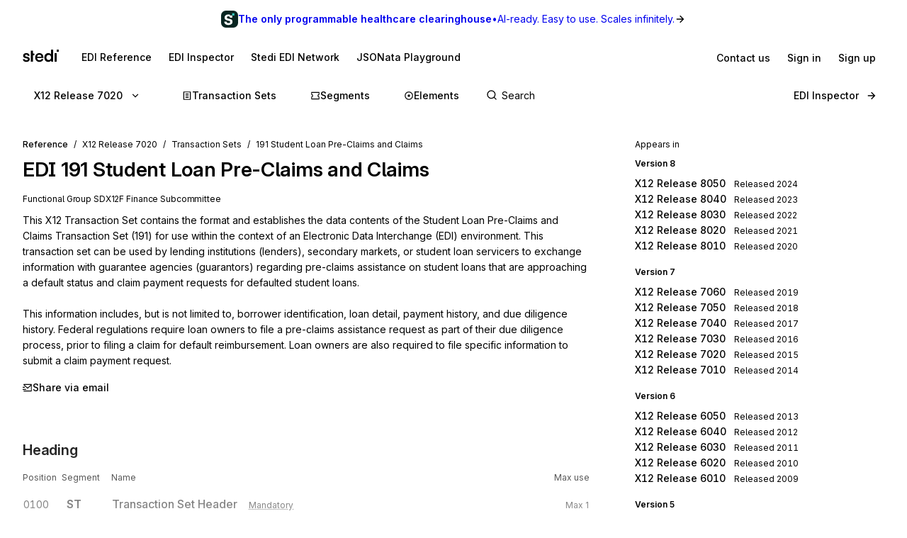

--- FILE ---
content_type: text/html; charset=utf-8
request_url: https://www.stedi.com/edi/x12-007020/191
body_size: 20278
content:
<!DOCTYPE html><html lang="en"><head><meta charSet="utf-8" data-next-head=""/><meta content="initial-scale=1.0, maximum-scale=5.0, width=device-width" name="viewport" data-next-head=""/><meta property="og:type" content="website" data-next-head=""/><meta property="og:image:width" content="400" data-next-head=""/><meta property="og:image:height" content="400" data-next-head=""/><script type="application/ld+json" data-next-head="">{"@context":"https://schema.org","@graph":[{"@type":"BreadcrumbList","itemListElement":[{"@type":"ListItem","position":1,"name":"X12","item":"https://www.stedi.com/edi"},{"@type":"ListItem","position":2,"name":"Release 7020","item":"https://www.stedi.com/edi/x12-007020"},{"@type":"ListItem","position":3,"name":"Transaction Sets","item":"https://www.stedi.com/edi/x12-007020/transaction-set"},{"@type":"ListItem","position":4,"name":"191 Student Loan Pre-Claims and Claims","item":"https://www.stedi.com/edi/x12-007020/191"}]}]}</script><title data-next-head="">X12 EDI 191 Student Loan Pre-Claims and Claims - Stedi</title><meta name="robots" content="index,follow" data-next-head=""/><meta name="description" content="191 Student Loan Pre-Claims and Claims, This X12 Transaction Set contains the format and establishes the data contents of the Student Loan Pre-Claims and Claims Transaction Set (191) for use within the context of an Electronic Data Interchange (EDI) environment. This transaction set can be used by lending institutions (lenders), secondary markets, or student loan servicers to exchange information with guarantee agencies (guarantors) regarding pre-claims assistance on student loans that are approaching a default status and claim payment requests for defaulted student loans.

This information includes, but is not limited to, borrower identification, loan detail, payment history, and due diligence history. Federal regulations require loan owners to file a pre-claims assistance request as part of their due diligence process, prior to filing a claim for default reimbursement. Loan owners are also required to file specific information to submit a claim payment request." data-next-head=""/><meta name="twitter:card" content="summary_large_image" data-next-head=""/><meta property="og:title" content="X12 EDI 191 Student Loan Pre-Claims and Claims - Stedi" data-next-head=""/><meta property="og:description" content="191 Student Loan Pre-Claims and Claims, This X12 Transaction Set contains the format and establishes the data contents of the Student Loan Pre-Claims and Claims Transaction Set (191) for use within the context of an Electronic Data Interchange (EDI) environment. This transaction set can be used by lending institutions (lenders), secondary markets, or student loan servicers to exchange information with guarantee agencies (guarantors) regarding pre-claims assistance on student loans that are approaching a default status and claim payment requests for defaulted student loans.

This information includes, but is not limited to, borrower identification, loan detail, payment history, and due diligence history. Federal regulations require loan owners to file a pre-claims assistance request as part of their due diligence process, prior to filing a claim for default reimbursement. Loan owners are also required to file specific information to submit a claim payment request." data-next-head=""/><meta property="og:url" content="https://www.stedi.com/edi/x12/transaction-set/191" data-next-head=""/><meta property="og:image" content="https://www.stedi.com/edi/api/og-image?pageType=transactionSet&amp;release=x12-007020&amp;id=191&amp;title=Student+Loan+Pre-Claims+and+Claims&amp;signature=b28f410f7a8be18124cd5905f01a9ed8631a408fdfb3197d8b5bf9e6316f0292" data-next-head=""/><meta property="og:image:alt" content="Transaction Set" data-next-head=""/><link rel="canonical" href="https://www.stedi.com/edi/x12/transaction-set/191" data-next-head=""/><meta content="1768995853053" name="stedi:built_at"/><meta content="04dba0c" name="stedi:version"/><link href="/edi/manifest.json" rel="manifest"/><link href="/edi/icons/icon-72x72.png" rel="icon"/><script id="color-scheme-script" data-nscript="beforeInteractive">(function() {
                  try {
                    const savedColorScheme = localStorage.getItem('stedidotcom:colorScheme');
                    if (savedColorScheme && (savedColorScheme === 'light' || savedColorScheme === 'dark')) {
                      document.documentElement.setAttribute('data-color-scheme', savedColorScheme);
                    }
                  } catch (e) {
                    // localStorage might not be available (e.g., SSR, private browsing)
                  }
                })()</script><link rel="preload" href="/edi/_next/static/css/741533516bb42e3f.css" as="style"/><link rel="stylesheet" href="/edi/_next/static/css/741533516bb42e3f.css" data-n-g=""/><noscript data-n-css=""></noscript><script defer="" nomodule="" src="/edi/_next/static/chunks/polyfills-42372ed130431b0a.js"></script><script src="/edi/_next/static/chunks/webpack-13b2fad1a26f8ea3.js" defer=""></script><script src="/edi/_next/static/chunks/framework-ca2f8fe4a887959b.js" defer=""></script><script src="/edi/_next/static/chunks/main-7164c83cd3260d89.js" defer=""></script><script src="/edi/_next/static/chunks/pages/_app-a7958e61e9989072.js" defer=""></script><script src="/edi/_next/static/chunks/5303d9f0-b21bdd9f39478635.js" defer=""></script><script src="/edi/_next/static/chunks/35e4a3f4-5daf97495b3097c5.js" defer=""></script><script src="/edi/_next/static/chunks/5033-6230c85b4eca21f0.js" defer=""></script><script src="/edi/_next/static/chunks/6682-319a4650edb5612c.js" defer=""></script><script src="/edi/_next/static/chunks/4361-83be9c13ff2add2a.js" defer=""></script><script src="/edi/_next/static/chunks/8093-641167b0bfed216d.js" defer=""></script><script src="/edi/_next/static/chunks/5781-c64a1d97fd0e6da0.js" defer=""></script><script src="/edi/_next/static/chunks/8785-092c3d1be29e6e73.js" defer=""></script><script src="/edi/_next/static/chunks/1455-83befa0b9f4bdf99.js" defer=""></script><script src="/edi/_next/static/chunks/8320-9e752b5519ef1452.js" defer=""></script><script src="/edi/_next/static/chunks/506-2416fbd4421aaaf7.js" defer=""></script><script src="/edi/_next/static/chunks/9225-cb9e58f0e5c5d7bf.js" defer=""></script><script src="/edi/_next/static/chunks/3159-8360aef182c5d3c5.js" defer=""></script><script src="/edi/_next/static/chunks/pages/%5Brelease%5D/%5Bset%5D-197df70de5c90a1b.js" defer=""></script><script src="/edi/_next/static/YTrHLCAiM7ckaKla5uZuT/_buildManifest.js" defer=""></script><script src="/edi/_next/static/YTrHLCAiM7ckaKla5uZuT/_ssgManifest.js" defer=""></script><style data-emotion="edi-ui-global 0"></style><style data-emotion="edi-ui eb6nwn gs6gbo 96j304 k380ac 1aq2uln 1d2jfkt 1jd79hb f7dg9o 10vv9hi ofphcy 1dr7e22 oyj4pb qkgz3i 1ilwh8d yl22by 1vwr0x1 jiomwu rhou6 i7362i t6u9pk 1od6ny8 wsaz3e hcxd9n hnbyrd fsac20 vbmcq2 wsktx 11rbjgl 110jw3f 1pdtcdg 1eyhih 1zj7c7 f7rp5j 1n3346y 1fwyf9x ppwrfw j5qva9 11atq27 1cwckua relej 2rty1l 74ljx3 k3v6ka 16lc3o3 injzsy 1veofhp x5u8xx 1xu4bp6 1yge14l 15f5ph2 k1febj 1g3we05 bztsww niylr1 2af4jn 1qlrj8y d0bmie 1jl0phb 1qd8wr0 r2528q ewh75o 61cvuq 13jxv04 1q15jvu ur8aae 19m5joi vacwt5 alf3ix 1yidkq 1ox5cny 4wychs 2xgycv lum48u 6e98r 1kpyh2c bebo2p 1pi1kwa jqmon9 1bhanvq 1anvyq1 7y9oad btfqp5 1r80f71 1td708y 1uzkjbv 1l2z5qm 1u70xfg 7qfdnt m3iql9 185n7j1 6pg28p 2j8w7j">.edi-ui-eb6nwn{isolation:isolate;display:-webkit-box;display:-webkit-flex;display:-ms-flexbox;display:flex;-webkit-flex-direction:column;-ms-flex-direction:column;flex-direction:column;padding-top:162px;min-height:100vh;height:1px;}@media(min-width: 640px){.edi-ui-eb6nwn{padding-top:162px;}}@media(min-width: 960px){.edi-ui-eb6nwn{padding-top:108px;}}@media(min-width: 1280px){.edi-ui-eb6nwn{padding-top:108px;}}@media(min-width: 1440px){.edi-ui-eb6nwn{padding-top:108px;}}@media print{.edi-ui-eb6nwn{height:unset;min-height:unset;padding-top:unset;}}.edi-ui-gs6gbo{background-color:var(--gray1);display:none;}@media (max-width: 960px){.edi-ui-gs6gbo{display:initial;}}.edi-ui-96j304{display:-webkit-box;display:-webkit-flex;display:-ms-flexbox;display:flex;gap:0;position:fixed;z-index:2;top:0;left:0;right:0;-webkit-flex-direction:column;-ms-flex-direction:column;flex-direction:column;gap:0;}.edi-ui-k380ac{display:-webkit-box;display:-webkit-flex;display:-ms-flexbox;display:flex;-webkit-flex-direction:row;-ms-flex-direction:row;flex-direction:row;width:100%;height:54px;background:linear-gradient(0.25turn, var(--green15), var(--green6));-webkit-align-items:center;-webkit-box-align:center;-ms-flex-align:center;align-items:center;-webkit-box-pack:center;-ms-flex-pack:center;-webkit-justify-content:center;justify-content:center;gap:8px;-webkit-text-decoration:none;text-decoration:none;cursor:pointer;}.edi-ui-1aq2uln:not(.disableBoxProps){color:var(--gray18);font-size:14px;}.edi-ui-1d2jfkt{background-color:var(--gray1);border-bottom:1px solid var(--gray6);min-height:108px;padding-block-start:12px;row-gap:12px;}@media(min-width: 640px){.edi-ui-1d2jfkt{min-height:108px;}}@media(min-width: 960px){.edi-ui-1d2jfkt{min-height:54px;}}@media(min-width: 1280px){.edi-ui-1d2jfkt{min-height:54px;}}@media(min-width: 1440px){.edi-ui-1d2jfkt{min-height:54px;}}.edi-ui-1jd79hb{-webkit-box-pack:justify;-webkit-justify-content:space-between;justify-content:space-between;-webkit-align-items:center;-webkit-box-align:center;-ms-flex-align:center;align-items:center;width:100%;padding-left:16px;padding-right:16px;display:none;}@media(min-width: 640px){.edi-ui-1jd79hb{padding-left:32px;padding-right:32px;}}@media (max-width: 960px){.edi-ui-1jd79hb{display:-webkit-box;display:-webkit-flex;display:-ms-flexbox;display:flex;}}.edi-ui-f7dg9o{border-radius:2px;margin-right:18px;padding-block:2px;-webkit-padding-end:2px;padding-inline-end:2px;width:-webkit-fit-content;width:-moz-fit-content;width:fit-content;}.edi-ui-f7dg9o:focus{outline:0;}.edi-ui-f7dg9o:focus-visible{box-shadow:0 0 0 var(--hairline-border-width) var(--gray6),0 0 0 1px var(--gray1),0 0 0 2px var(--blue14);}.edi-ui-10vv9hi{display:-webkit-box;display:-webkit-flex;display:-ms-flexbox;display:flex;gap:0;-webkit-box-pack:justify;-webkit-justify-content:space-between;justify-content:space-between;-webkit-align-items:center;-webkit-box-align:center;-ms-flex-align:center;align-items:center;gap:12px;}.edi-ui-ofphcy{--fontweight:500;-webkit-align-items:center;-webkit-box-align:center;-ms-flex-align:center;align-items:center;-webkit-appearance:none;-moz-appearance:none;-ms-appearance:none;appearance:none;background-color:transparent;border:0;border-radius:6px;color:var(--gray18);cursor:pointer;display:-webkit-box;display:-webkit-flex;display:-ms-flexbox;display:flex;font-size:12px;-webkit-box-pack:center;-ms-flex-pack:center;-webkit-justify-content:center;justify-content:center;line-height:16px;margin:0;opacity:1;min-height:28px;min-width:28px;outline:none;padding:6px;position:relative;-webkit-text-decoration:none;text-decoration:none;-webkit-transition:background 80ms ease-in-out,border 100ms ease,background 100ms ease,box-shadow 150ms ease;transition:background 80ms ease-in-out,border 100ms ease,background 100ms ease,box-shadow 150ms ease;font-size:14px;padding-block:6px;height:32px;min-width:32px;-webkit-flex-shrink:0;-ms-flex-negative:0;flex-shrink:0;}.edi-ui-ofphcy:hover{background-color:var(--gray4);-webkit-text-decoration:unset;text-decoration:unset;}.edi-ui-ofphcy:focus-visible{box-shadow:0 0 0 var(--hairline-border-width) var(--gray6),0 0 0 1px var(--gray1),0 0 0 2px var(--blue14);}.edi-ui-ofphcy:active,.edi-ui-ofphcy:active:focus-visible{background-color:var(--gray5);box-shadow:none;}.edi-ui-ofphcy:disabled{background-color:var(--gray3);color:var(--gray8);cursor:default;}.edi-ui-ofphcy >span[class*="ButtonIcon"]{padding:0;}@media (max-width: 639px){.edi-ui-ofphcy{display:none;}}.edi-ui-1dr7e22{gap:12px;padding-inline:6px;-webkit-align-items:center;-webkit-box-align:center;-ms-flex-align:center;align-items:center;display:-webkit-box;display:-webkit-flex;display:-ms-flexbox;display:flex;-webkit-box-pack:center;-ms-flex-pack:center;-webkit-justify-content:center;justify-content:center;padding:0 6px;opacity:1;min-width:0;}.edi-ui-oyj4pb{--fontweight:500;-webkit-align-items:center;-webkit-box-align:center;-ms-flex-align:center;align-items:center;-webkit-appearance:none;-moz-appearance:none;-ms-appearance:none;appearance:none;background-color:transparent;border:0;border-radius:6px;color:var(--gray18);cursor:pointer;display:-webkit-box;display:-webkit-flex;display:-ms-flexbox;display:flex;font-size:12px;-webkit-box-pack:center;-ms-flex-pack:center;-webkit-justify-content:center;justify-content:center;line-height:16px;margin:0;opacity:1;min-height:28px;min-width:28px;outline:none;padding:6px;position:relative;-webkit-text-decoration:none;text-decoration:none;-webkit-transition:background 80ms ease-in-out,border 100ms ease,background 100ms ease,box-shadow 150ms ease;transition:background 80ms ease-in-out,border 100ms ease,background 100ms ease,box-shadow 150ms ease;font-size:14px;padding-block:6px;height:32px;min-width:32px;-webkit-flex-shrink:0;-ms-flex-negative:0;flex-shrink:0;}.edi-ui-oyj4pb:hover{background-color:var(--gray4);-webkit-text-decoration:unset;text-decoration:unset;}.edi-ui-oyj4pb:focus-visible{box-shadow:0 0 0 var(--hairline-border-width) var(--gray6),0 0 0 1px var(--gray1),0 0 0 2px var(--blue14);}.edi-ui-oyj4pb:active,.edi-ui-oyj4pb:active:focus-visible{background-color:var(--gray5);box-shadow:none;}.edi-ui-oyj4pb:disabled{background-color:var(--gray3);color:var(--gray8);cursor:default;}.edi-ui-oyj4pb >span[class*="ButtonIcon"]{padding:0;}@media (min-width: 640px){.edi-ui-oyj4pb{display:none;}}.edi-ui-qkgz3i{-webkit-align-items:center;-webkit-box-align:center;-ms-flex-align:center;align-items:center;display:-webkit-box;display:-webkit-flex;display:-ms-flexbox;display:flex;-webkit-flex:none;-ms-flex:none;flex:none;height:16px;-webkit-box-pack:center;-ms-flex-pack:center;-webkit-justify-content:center;justify-content:center;opacity:1;padding:1px;width:16px;}.edi-ui-qkgz3i>svg{height:100%;width:100%;}.edi-ui-1ilwh8d{--fontweight:500;-webkit-align-items:center;-webkit-box-align:center;-ms-flex-align:center;align-items:center;-webkit-appearance:none;-moz-appearance:none;-ms-appearance:none;appearance:none;background-color:var(--gray4);border:0;border-radius:6px;color:var(--gray18);cursor:pointer;display:-webkit-box;display:-webkit-flex;display:-ms-flexbox;display:flex;font-size:12px;-webkit-box-pack:center;-ms-flex-pack:center;-webkit-justify-content:center;justify-content:center;line-height:16px;margin:0;opacity:1;min-height:28px;min-width:28px;outline:none;padding:6px;position:relative;-webkit-text-decoration:none;text-decoration:none;-webkit-transition:background 80ms ease-in-out,border 100ms ease,background 100ms ease,box-shadow 150ms ease;transition:background 80ms ease-in-out,border 100ms ease,background 100ms ease,box-shadow 150ms ease;font-size:14px;padding-block:6px;height:32px;min-width:32px;-webkit-flex-shrink:0;-ms-flex-negative:0;flex-shrink:0;}.edi-ui-1ilwh8d:hover{background-color:var(--gray5);-webkit-text-decoration:unset;text-decoration:unset;}.edi-ui-1ilwh8d:focus-visible{box-shadow:0 0 0 var(--hairline-border-width) var(--gray6),0 0 0 1px var(--gray1),0 0 0 2px var(--blue14);}.edi-ui-1ilwh8d:active,.edi-ui-1ilwh8d:active:focus-visible{background-color:var(--gray6);box-shadow:none;}.edi-ui-1ilwh8d:disabled{background-color:var(--gray3);color:var(--gray8);cursor:default;}.edi-ui-1ilwh8d >span[class*="ButtonIcon"]{padding:0;}.edi-ui-yl22by{--fontweight:500;-webkit-align-items:center;-webkit-box-align:center;-ms-flex-align:center;align-items:center;-webkit-appearance:none;-moz-appearance:none;-ms-appearance:none;appearance:none;background-color:var(--green14);border:0;border-radius:6px;color:var(--green1);cursor:pointer;display:-webkit-box;display:-webkit-flex;display:-ms-flexbox;display:flex;font-size:12px;-webkit-box-pack:center;-ms-flex-pack:center;-webkit-justify-content:center;justify-content:center;line-height:16px;margin:0;opacity:1;min-height:28px;min-width:28px;outline:none;padding:6px;position:relative;-webkit-text-decoration:none;text-decoration:none;-webkit-transition:background 80ms ease-in-out,border 100ms ease,background 100ms ease,box-shadow 150ms ease;transition:background 80ms ease-in-out,border 100ms ease,background 100ms ease,box-shadow 150ms ease;font-size:14px;padding-block:6px;height:32px;min-width:32px;-webkit-flex-shrink:0;-ms-flex-negative:0;flex-shrink:0;}.edi-ui-yl22by:hover{background-color:var(--green15);-webkit-text-decoration:unset;text-decoration:unset;}.edi-ui-yl22by:focus-visible{box-shadow:0 0 0 var(--hairline-border-width) var(--gray6),0 0 0 1px var(--gray1),0 0 0 2px var(--blue14);}.edi-ui-yl22by:active,.edi-ui-yl22by:active:focus-visible{background-color:var(--green16);box-shadow:none;}.edi-ui-yl22by:disabled{background-color:var(--gray3);color:var(--gray8);cursor:default;}.edi-ui-yl22by >span[class*="ButtonIcon"]{padding:0;}.edi-ui-1vwr0x1{-webkit-align-items:center;-webkit-box-align:center;-ms-flex-align:center;align-items:center;color:var(--gray18);padding-bottom:12px;padding-top:12px;overflow-x:auto;padding-left:2px;padding-right:16px;-webkit-mask-image:linear-gradient(to right, transparent, black 5%, black 90%, transparent);-webkit-mask-image:linear-gradient(to right, transparent, black 5%, black 90%, transparent);mask-image:linear-gradient(to right, transparent, black 5%, black 90%, transparent);-webkit-mask-size:100% 100%;-webkit-mask-size:100% 100%;mask-size:100% 100%;-webkit-mask-repeat:no-repeat;-webkit-mask-repeat:no-repeat;mask-repeat:no-repeat;width:100%;display:none;}@media(min-width: 640px){.edi-ui-1vwr0x1{padding-left:18px;padding-right:32px;}}@media (max-width: 960px){.edi-ui-1vwr0x1{display:-webkit-box;display:-webkit-flex;display:-ms-flexbox;display:flex;}}.edi-ui-jiomwu{--fontweight:500;-webkit-align-items:center;-webkit-box-align:center;-ms-flex-align:center;align-items:center;-webkit-appearance:none;-moz-appearance:none;-ms-appearance:none;appearance:none;background-color:transparent;border:0;border-radius:6px;color:var(--gray18);cursor:pointer;display:-webkit-box;display:-webkit-flex;display:-ms-flexbox;display:flex;font-size:12px;-webkit-box-pack:center;-ms-flex-pack:center;-webkit-justify-content:center;justify-content:center;line-height:16px;margin:0;opacity:1;min-height:28px;min-width:28px;outline:none;padding:6px;position:relative;-webkit-text-decoration:none;text-decoration:none;-webkit-transition:background 80ms ease-in-out,border 100ms ease,background 100ms ease,box-shadow 150ms ease;transition:background 80ms ease-in-out,border 100ms ease,background 100ms ease,box-shadow 150ms ease;font-size:14px;padding-block:6px;height:32px;min-width:32px;-webkit-flex-shrink:0;-ms-flex-negative:0;flex-shrink:0;}.edi-ui-jiomwu:hover{background-color:var(--gray4);-webkit-text-decoration:unset;text-decoration:unset;}.edi-ui-jiomwu:focus-visible{box-shadow:0 0 0 var(--hairline-border-width) var(--gray6),0 0 0 1px var(--gray1),0 0 0 2px var(--blue14);}.edi-ui-jiomwu:active,.edi-ui-jiomwu:active:focus-visible{background-color:var(--gray5);box-shadow:none;}.edi-ui-jiomwu:disabled{background-color:var(--gray3);color:var(--gray8);cursor:default;}.edi-ui-jiomwu >span[class*="ButtonIcon"]{padding:0;}.edi-ui-rhou6{background-color:var(--gray1);}@media (max-width: 960px){.edi-ui-rhou6{display:none;}}.edi-ui-i7362i:not(.disableBoxProps){color:var(--gray18);font-size:14px;--fontweight:600;}.edi-ui-t6u9pk{-webkit-align-items:center;-webkit-box-align:center;-ms-flex-align:center;align-items:center;background-color:var(--gray1);border-bottom:1px solid var(--gray6);justify-items:start;display:-webkit-box;display:-webkit-flex;display:-ms-flexbox;display:flex;min-height:108px;overflow-x:auto;padding-left:16px;padding-right:16px;row-gap:12px;}@media(min-width: 640px){.edi-ui-t6u9pk{min-height:108px;padding-left:32px;padding-right:32px;}}@media(min-width: 960px){.edi-ui-t6u9pk{min-height:54px;}}@media(min-width: 1280px){.edi-ui-t6u9pk{min-height:54px;}}@media(min-width: 1440px){.edi-ui-t6u9pk{min-height:54px;}}.edi-ui-1od6ny8{border-radius:2px;margin-right:18px;padding-block:2px;-webkit-padding-end:2px;padding-inline-end:2px;-webkit-transition:border 100ms ease,background 100ms ease,box-shadow 150ms ease;transition:border 100ms ease,background 100ms ease,box-shadow 150ms ease;width:-webkit-fit-content;width:-moz-fit-content;width:fit-content;}.edi-ui-1od6ny8:focus{outline:0;}.edi-ui-1od6ny8:focus-visible{box-shadow:0 0 0 var(--hairline-border-width) var(--gray6),0 0 0 1px var(--gray1),0 0 0 2px var(--blue14);}.edi-ui-wsaz3e{-webkit-align-items:center;-webkit-box-align:center;-ms-flex-align:center;align-items:center;color:var(--gray18);display:-webkit-box;display:-webkit-flex;display:-ms-flexbox;display:flex;-webkit-flex:1 1 auto;-ms-flex:1 1 auto;flex:1 1 auto;justify-self:start;min-width:-webkit-fit-content;min-width:-moz-fit-content;min-width:fit-content;padding-bottom:12px;padding-top:1px;}@media(min-width: 640px){.edi-ui-wsaz3e{padding-bottom:1px;}}.edi-ui-hcxd9n{-webkit-align-items:center;-webkit-box-align:center;-ms-flex-align:center;align-items:center;color:var(--gray18);display:-webkit-box;display:-webkit-flex;display:-ms-flexbox;display:flex;-webkit-flex:1 1 auto;-ms-flex:1 1 auto;flex:1 1 auto;gap:12px;justify-self:end;max-width:-webkit-fit-content;max-width:-moz-fit-content;max-width:fit-content;min-width:-webkit-fit-content;min-width:-moz-fit-content;min-width:fit-content;padding-top:1px;}.edi-ui-hnbyrd{width:100%;max-width:100vw;position:relative;z-index:1;background:var(--gray1);}@media(min-width: 640px){.edi-ui-hnbyrd{position:fixed;z-index:2;}}.edi-ui-fsac20{padding-left:32px;padding-right:32px;position:relative;}@media screen and (max-width: 700px){.edi-ui-fsac20{padding-left:16px;padding-right:16px;}}.edi-ui-vbmcq2{display:-webkit-box;display:-webkit-flex;display:-ms-flexbox;display:flex;-webkit-align-items:center;-webkit-box-align:center;-ms-flex-align:center;align-items:center;-webkit-box-flex-wrap:wrap;-webkit-flex-wrap:wrap;-ms-flex-wrap:wrap;flex-wrap:wrap;gap:0;border-bottom:1px solid var(--gray7);height:54px;}.edi-ui-wsktx{-webkit-flex:1 1 auto;-ms-flex:1 1 auto;flex:1 1 auto;display:-webkit-box;display:-webkit-flex;display:-ms-flexbox;display:flex;-webkit-align-items:center;-webkit-box-align:center;-ms-flex-align:center;align-items:center;width:100%;}.edi-ui-11rbjgl{--fontweight:500;-webkit-align-items:center;-webkit-box-align:center;-ms-flex-align:center;align-items:center;-webkit-appearance:none;-moz-appearance:none;-ms-appearance:none;appearance:none;background-color:transparent;border:0;border-radius:6px;color:var(--gray18);cursor:pointer;display:-webkit-box;display:-webkit-flex;display:-ms-flexbox;display:flex;font-size:14px;-webkit-box-pack:center;-ms-flex-pack:center;-webkit-justify-content:center;justify-content:center;line-height:20px;margin:0;opacity:1;min-height:36px;min-width:36px;outline:none;padding:8px;position:relative;-webkit-text-decoration:none;text-decoration:none;-webkit-transition:background 80ms ease-in-out,border 100ms ease,background 100ms ease,box-shadow 150ms ease;transition:background 80ms ease-in-out,border 100ms ease,background 100ms ease,box-shadow 150ms ease;}.edi-ui-11rbjgl:not(.disableBoxProps){-webkit-flex:none;-ms-flex:none;flex:none;margin-right:32px;}.edi-ui-11rbjgl:hover{background-color:var(--gray4);-webkit-text-decoration:unset;text-decoration:unset;}.edi-ui-11rbjgl:focus-visible{box-shadow:0 0 0 var(--hairline-border-width) var(--gray6),0 0 0 1px var(--gray1),0 0 0 2px var(--blue14);}.edi-ui-11rbjgl:active,.edi-ui-11rbjgl:active:focus-visible{background-color:var(--gray5);box-shadow:none;}.edi-ui-11rbjgl:disabled{background-color:var(--gray3);color:var(--gray8);cursor:default;}.edi-ui-110jw3f{gap:16px;padding-inline:8px;-webkit-align-items:center;-webkit-box-align:center;-ms-flex-align:center;align-items:center;display:-webkit-box;display:-webkit-flex;display:-ms-flexbox;display:flex;-webkit-box-pack:center;-ms-flex-pack:center;-webkit-justify-content:center;justify-content:center;padding:0 8px;opacity:1;min-width:0;}.edi-ui-1pdtcdg{-webkit-align-items:center;-webkit-box-align:center;-ms-flex-align:center;align-items:center;display:-webkit-box;display:-webkit-flex;display:-ms-flexbox;display:flex;-webkit-flex:none;-ms-flex:none;flex:none;height:20px;-webkit-box-pack:center;-ms-flex-pack:center;-webkit-justify-content:center;justify-content:center;opacity:1;padding:2px;width:20px;}.edi-ui-1pdtcdg>svg{height:100%;width:100%;}.edi-ui-1eyhih{--fontweight:500;-webkit-align-items:center;-webkit-box-align:center;-ms-flex-align:center;align-items:center;-webkit-appearance:none;-moz-appearance:none;-ms-appearance:none;appearance:none;background-color:var(--gray4);border:0;border-radius:6px;color:var(--gray18);cursor:pointer;display:-webkit-box;display:-webkit-flex;display:-ms-flexbox;display:flex;font-size:14px;-webkit-box-pack:center;-ms-flex-pack:center;-webkit-justify-content:center;justify-content:center;line-height:20px;margin:0;opacity:1;min-height:36px;min-width:36px;outline:none;padding:8px;position:relative;-webkit-text-decoration:none;text-decoration:none;-webkit-transition:background 80ms ease-in-out,border 100ms ease,background 100ms ease,box-shadow 150ms ease;transition:background 80ms ease-in-out,border 100ms ease,background 100ms ease,box-shadow 150ms ease;display:none;}.edi-ui-1eyhih:not(.disableBoxProps){-webkit-flex:none;-ms-flex:none;flex:none;margin-right:16px;}.edi-ui-1eyhih:hover{background-color:var(--gray5);-webkit-text-decoration:unset;text-decoration:unset;}.edi-ui-1eyhih:focus-visible{box-shadow:0 0 0 var(--hairline-border-width) var(--gray6),0 0 0 1px var(--gray1),0 0 0 2px var(--blue14);}.edi-ui-1eyhih:active,.edi-ui-1eyhih:active:focus-visible{background-color:var(--gray6);box-shadow:none;}.edi-ui-1eyhih:disabled{background-color:var(--gray3);color:var(--gray8);cursor:default;}@media(min-width: 640px){.edi-ui-1eyhih{display:none;}}@media(min-width: 960px){.edi-ui-1eyhih{display:-webkit-box;display:-webkit-flex;display:-ms-flexbox;display:flex;}}.edi-ui-1zj7c7{--fontweight:500;-webkit-align-items:center;-webkit-box-align:center;-ms-flex-align:center;align-items:center;-webkit-appearance:none;-moz-appearance:none;-ms-appearance:none;appearance:none;background-color:transparent;border:0;border-radius:6px;color:var(--gray18);cursor:pointer;display:-webkit-box;display:-webkit-flex;display:-ms-flexbox;display:flex;font-size:14px;-webkit-box-pack:center;-ms-flex-pack:center;-webkit-justify-content:center;justify-content:center;line-height:20px;margin:0;opacity:1;min-height:36px;min-width:36px;outline:none;padding:8px;position:relative;-webkit-text-decoration:none;text-decoration:none;-webkit-transition:background 80ms ease-in-out,border 100ms ease,background 100ms ease,box-shadow 150ms ease;transition:background 80ms ease-in-out,border 100ms ease,background 100ms ease,box-shadow 150ms ease;display:none;}.edi-ui-1zj7c7:not(.disableBoxProps){-webkit-flex:none;-ms-flex:none;flex:none;margin-right:16px;}.edi-ui-1zj7c7:hover{background-color:var(--gray4);-webkit-text-decoration:unset;text-decoration:unset;}.edi-ui-1zj7c7:focus-visible{box-shadow:0 0 0 var(--hairline-border-width) var(--gray6),0 0 0 1px var(--gray1),0 0 0 2px var(--blue14);}.edi-ui-1zj7c7:active,.edi-ui-1zj7c7:active:focus-visible{background-color:var(--gray5);box-shadow:none;}.edi-ui-1zj7c7:disabled{background-color:var(--gray3);color:var(--gray8);cursor:default;}@media(min-width: 640px){.edi-ui-1zj7c7{display:none;}}@media(min-width: 960px){.edi-ui-1zj7c7{display:-webkit-box;display:-webkit-flex;display:-ms-flexbox;display:flex;}}.edi-ui-f7rp5j{display:-webkit-box;display:-webkit-flex;display:-ms-flexbox;display:flex;-webkit-flex:1 1 auto;-ms-flex:1 1 auto;flex:1 1 auto;border-radius:4px;}.edi-ui-f7rp5j:hover input::-webkit-input-placeholder{color:var(--gray11);}.edi-ui-f7rp5j:hover input::-moz-placeholder{color:var(--gray11);}.edi-ui-f7rp5j:hover input:-ms-input-placeholder{color:var(--gray11);}.edi-ui-f7rp5j:focus-within input::-webkit-input-placeholder{color:var(--gray11);}.edi-ui-f7rp5j:focus-within input::-moz-placeholder{color:var(--gray11);}.edi-ui-f7rp5j:focus-within input:-ms-input-placeholder{color:var(--gray11);}.edi-ui-f7rp5j:hover input::placeholder,.edi-ui-f7rp5j:focus-within input::placeholder{color:var(--gray11);}@media screen and (max-width: 700px){.edi-ui-f7rp5j{margin-left:0;max-width:auto;width:100%;}}.edi-ui-1n3346y{position:relative;-webkit-flex:1 1 auto;-ms-flex:1 1 auto;flex:1 1 auto;}.edi-ui-1n3346y input{width:100%;border:0;margin:0;white-space:nowrap;text-overflow:ellipsis;overflow:hidden;font-size:14px;padding-left:28px;color:var(--gray18);background-color:transparent;border-color:var(--gray15);border-style:solid;border-radius:4px;border-width:0;padding-top:1px;padding-bottom:1px;}.edi-ui-1n3346y input:focus-visible{box-shadow:none;}.edi-ui-1n3346y input::-webkit-input-placeholder{color:var(--gray14);}.edi-ui-1n3346y input::-moz-placeholder{color:var(--gray14);}.edi-ui-1n3346y input:-ms-input-placeholder{color:var(--gray14);}.edi-ui-1n3346y input::placeholder{color:var(--gray14);}.edi-ui-1n3346y input:hover:not(:focus){border-color:var(--gray17);}.edi-ui-1n3346y input:not(:placeholder-shown){--fontweight:500;}.edi-ui-1n3346y svg{position:absolute;left:6px;top:10px;}.edi-ui-1fwyf9x{-webkit-appearance:none;-moz-appearance:none;-ms-appearance:none;appearance:none;border-radius:6px;border-style:none;box-shadow:0 0 0 var(--hairline-border-width) var(--gray5);font-size:14px;--fontweight:400;font-variation-settings:"wght" 400;line-height:36px;margin:0;min-height:36px;padding:0 12px;-webkit-transition:all 150ms ease-out;transition:all 150ms ease-out;width:100%;outline:var(--hairline-border-width) solid transparent;background-color:var(--gray3);color:var(--gray18);}.edi-ui-1fwyf9x:hover{background-color:var(--gray3);box-shadow:0 0 0 var(--hairline-border-width) var(--gray6);}.edi-ui-1fwyf9x:focus-visible{box-shadow:0 0 0 var(--hairline-border-width) var(--gray6),0 0 0 1px var(--gray1),0 0 0 2px var(--blue14);color:var(--gray18);}.edi-ui-1fwyf9x::-webkit-input-placeholder{color:var(--gray13);opacity:1;}.edi-ui-1fwyf9x::-moz-placeholder{color:var(--gray13);opacity:1;}.edi-ui-1fwyf9x:-ms-input-placeholder{color:var(--gray13);opacity:1;}.edi-ui-1fwyf9x::placeholder{color:var(--gray13);opacity:1;}.edi-ui-1fwyf9x:invalid{background-color:var(--red2);box-shadow:0 0 0 var(--hairline-border-width) var(--red5);color:var(--red15);}.edi-ui-1fwyf9x:invalid:hover{background-color:var(--red3);box-shadow:0 0 0 var(--hairline-border-width) var(--red6);}.edi-ui-1fwyf9x:invalid:focus-visible{box-shadow:0 0 0 var(--hairline-border-width) var(--red6),0 0 0 1px var(--gray1),0 0 0 2px var(--red13);}.edi-ui-1fwyf9x:invalid::-webkit-input-placeholder{color:var(--red8);}.edi-ui-1fwyf9x:invalid::-moz-placeholder{color:var(--red8);}.edi-ui-1fwyf9x:invalid:-ms-input-placeholder{color:var(--red8);}.edi-ui-1fwyf9x:invalid::placeholder{color:var(--red8);}.edi-ui-1fwyf9x:disabled{background-color:var(--gray2);box-shadow:0 0 0 var(--hairline-border-width) var(--gray5);color:var(--gray13);cursor:not-allowed;}.edi-ui-1fwyf9x:disabled:focus-visible{box-shadow:0 0 0 var(--hairline-border-width) var(--gray6),0 0 0 1px var(--gray1),0 0 0 2px var(--blue14);}.edi-ui-1fwyf9x:disabled::-webkit-input-placeholder{color:var(--gray13);}.edi-ui-1fwyf9x:disabled::-moz-placeholder{color:var(--gray13);}.edi-ui-1fwyf9x:disabled:-ms-input-placeholder{color:var(--gray13);}.edi-ui-1fwyf9x:disabled::placeholder{color:var(--gray13);}.edi-ui-1fwyf9x:is(input):-moz-read-only{background-color:var(--gray2);box-shadow:0 0 0 var(--hairline-border-width) var(--gray5);color:var(--gray15);}.edi-ui-1fwyf9x:is(input):read-only{background-color:var(--gray2);box-shadow:0 0 0 var(--hairline-border-width) var(--gray5);color:var(--gray15);}.edi-ui-1fwyf9x:is(input):-moz-read-only:focus-visible{box-shadow:0 0 0 var(--hairline-border-width) var(--gray6),0 0 0 1px var(--gray1),0 0 0 2px var(--blue14);}.edi-ui-1fwyf9x:is(input):read-only:focus-visible{box-shadow:0 0 0 var(--hairline-border-width) var(--gray6),0 0 0 1px var(--gray1),0 0 0 2px var(--blue14);}.edi-ui-1fwyf9x:is(input):-moz-read-only::placeholder{color:var(--gray13);opacity:1;}.edi-ui-1fwyf9x:is(input):read-only::placeholder{color:var(--gray13);opacity:1;}.edi-ui-1fwyf9x:is(textarea):-moz-read-only{background-color:var(--gray2);box-shadow:0 0 0 var(--hairline-border-width) var(--gray5);color:var(--gray15);}.edi-ui-1fwyf9x:is(textarea):read-only{background-color:var(--gray2);box-shadow:0 0 0 var(--hairline-border-width) var(--gray5);color:var(--gray15);}.edi-ui-1fwyf9x:is(textarea):-moz-read-only:focus-visible{box-shadow:0 0 0 var(--hairline-border-width) var(--gray6),0 0 0 1px var(--gray1),0 0 0 2px var(--blue14);}.edi-ui-1fwyf9x:is(textarea):read-only:focus-visible{box-shadow:0 0 0 var(--hairline-border-width) var(--gray6),0 0 0 1px var(--gray1),0 0 0 2px var(--blue14);}.edi-ui-1fwyf9x:is(textarea):-moz-read-only::placeholder{color:var(--gray13);opacity:1;}.edi-ui-1fwyf9x:is(textarea):read-only::placeholder{color:var(--gray13);opacity:1;}.edi-ui-ppwrfw{--fontweight:500;-webkit-align-items:center;-webkit-box-align:center;-ms-flex-align:center;align-items:center;-webkit-appearance:none;-moz-appearance:none;-ms-appearance:none;appearance:none;background-color:transparent;border:0;border-radius:6px;color:var(--gray18);cursor:pointer;display:-webkit-box;display:-webkit-flex;display:-ms-flexbox;display:flex;font-size:14px;-webkit-box-pack:center;-ms-flex-pack:center;-webkit-justify-content:center;justify-content:center;line-height:20px;margin:0;opacity:1;min-height:36px;min-width:36px;outline:none;padding:8px;position:relative;-webkit-text-decoration:none;text-decoration:none;-webkit-transition:background 80ms ease-in-out,border 100ms ease,background 100ms ease,box-shadow 150ms ease;transition:background 80ms ease-in-out,border 100ms ease,background 100ms ease,box-shadow 150ms ease;display:none;}.edi-ui-ppwrfw:not(.disableBoxProps){-webkit-flex:none;-ms-flex:none;flex:none;margin-left:auto;}.edi-ui-ppwrfw:hover{background-color:var(--gray4);-webkit-text-decoration:unset;text-decoration:unset;}.edi-ui-ppwrfw:focus-visible{box-shadow:0 0 0 var(--hairline-border-width) var(--gray6),0 0 0 1px var(--gray1),0 0 0 2px var(--blue14);}.edi-ui-ppwrfw:active,.edi-ui-ppwrfw:active:focus-visible{background-color:var(--gray5);box-shadow:none;}.edi-ui-ppwrfw:disabled{background-color:var(--gray3);color:var(--gray8);cursor:default;}@media(min-width: 640px){.edi-ui-ppwrfw{display:none;}}@media(min-width: 960px){.edi-ui-ppwrfw{display:-webkit-box;display:-webkit-flex;display:-ms-flexbox;display:flex;}}.edi-ui-j5qva9{display:-webkit-box;display:-webkit-flex;display:-ms-flexbox;display:flex;padding-top:initial;-webkit-flex-direction:column;-ms-flex-direction:column;flex-direction:column;line-height:1.6;}@media(min-width: 640px){.edi-ui-j5qva9{padding-top:54px;}}.edi-ui-j5qva9 h1{letter-spacing:-0.015em;line-height:1.3;}.edi-ui-j5qva9 h2,.edi-ui-j5qva9 h3{letter-spacing:-0.01em;line-height:1.3;}@media print{.edi-ui-j5qva9{color:black;}.edi-ui-j5qva9 .hidePrint{display:none;}}.edi-ui-11atq27{max-width:1600px;width:100%;}.edi-ui-1cwckua{display:-webkit-box;display:-webkit-flex;display:-ms-flexbox;display:flex;-webkit-box-pack:start;-ms-flex-pack:start;-webkit-justify-content:flex-start;justify-content:flex-start;}@media screen and (max-width: 1120px){.edi-ui-1cwckua{-webkit-flex-direction:column;-ms-flex-direction:column;flex-direction:column;-webkit-align-items:flex-start;-webkit-box-align:flex-start;-ms-flex-align:flex-start;align-items:flex-start;}}.edi-ui-relej{padding-top:0;padding-bottom:32px;max-width:800px;min-height:auto;-webkit-flex:none;-ms-flex:none;flex:none;width:100%;}@media(min-width: 640px){.edi-ui-relej{padding-top:32px;}}@media(min-width: 960px){.edi-ui-relej{padding-top:32px;}}.edi-ui-2rty1l{max-height:100vh;min-height:25vh;overflow:hidden;}@media(min-width: 640px){.edi-ui-2rty1l{max-height:85vh;min-height:25vh;}}@media(min-width: 960px){.edi-ui-2rty1l{max-height:85vh;min-height:50vh;}}.edi-ui-74ljx3{font-size:12px;margin-bottom:8px;}.edi-ui-74ljx3 ol a[aria-current="page"],.edi-ui-74ljx3 li a[aria-current="page"]{pointer-events:none;}.edi-ui-k3v6ka{display:-webkit-box;display:-webkit-flex;display:-ms-flexbox;display:flex;-webkit-box-flex-wrap:wrap;-webkit-flex-wrap:wrap;-ms-flex-wrap:wrap;flex-wrap:wrap;-webkit-box-pack:start;-ms-flex-pack:start;-webkit-justify-content:flex-start;justify-content:flex-start;-webkit-align-items:baseline;-webkit-box-align:baseline;-ms-flex-align:baseline;align-items:baseline;}.edi-ui-k3v6ka:before{content:"\2190";display:inline-block;margin-right:8px;}@media(min-width: 640px){.edi-ui-k3v6ka:before{display:none;margin-right:0;}}@media(min-width: 960px){.edi-ui-k3v6ka:before{display:none;margin-right:0;}}.edi-ui-16lc3o3{display:none;visibility:hidden;}@media(min-width: 640px){.edi-ui-16lc3o3{display:inline-block;visibility:visible;}}@media(min-width: 960px){.edi-ui-16lc3o3{display:inline-block;visibility:visible;}}.edi-ui-16lc3o3:after{content:"/";padding:8px;color:var(--gray10);}.edi-ui-16lc3o3:last-child:after{display:none;}.edi-ui-16lc3o3:nth-last-of-type(2),.edi-ui-16lc3o3:nth-last-of-type(1){display:-webkit-inline-box;display:-webkit-inline-flex;display:-ms-inline-flexbox;display:inline-flex;visibility:visible;font-size:14px;height:48px;-webkit-box-pack:center;-ms-flex-pack:center;-webkit-justify-content:center;justify-content:center;-webkit-align-items:center;-webkit-box-align:center;-ms-flex-align:center;align-items:center;}@media(min-width: 640px){.edi-ui-16lc3o3:nth-last-of-type(2),.edi-ui-16lc3o3:nth-last-of-type(1){display:inline-block;visibility:visible;font-size:12px;height:auto;}}@media(min-width: 960px){.edi-ui-16lc3o3:nth-last-of-type(2),.edi-ui-16lc3o3:nth-last-of-type(1){display:inline-block;visibility:visible;font-size:12px;height:auto;}}.edi-ui-injzsy{--fontweight:500;background-color:transparent;border-radius:2px;color:var(--green);cursor:pointer;margin:0;padding:0;-webkit-text-decoration:underline;text-decoration:underline;text-decoration-color:transparent;text-decoration-thickness:2px;text-underline-position:from-font;-webkit-transition:ease all 100ms;transition:ease all 100ms;}.edi-ui-injzsy:not(.disableBoxProps){color:var(--gray15);}.edi-ui-injzsy:hover{text-decoration-thickness:2px;text-decoration-color:unset;}.edi-ui-injzsy:focus-visible{box-shadow:0 0 0 var(--hairline-border-width) var(--gray6),0 0 0 1px var(--gray1),0 0 0 2px var(--blue14);outline:none;}.edi-ui-1veofhp{--fontweight:500;background-color:transparent;border-radius:2px;color:var(--green);cursor:pointer;margin:0;padding:0;-webkit-text-decoration:underline;text-decoration:underline;text-decoration-color:transparent;text-decoration-thickness:2px;text-underline-position:from-font;-webkit-transition:ease all 100ms;transition:ease all 100ms;}.edi-ui-1veofhp:not(.disableBoxProps){color:var(--gray15);--fontweight:400;--disambiguate:on;}.edi-ui-1veofhp:hover{text-decoration-thickness:2px;text-decoration-color:unset;}.edi-ui-1veofhp:focus-visible{box-shadow:0 0 0 var(--hairline-border-width) var(--gray6),0 0 0 1px var(--gray1),0 0 0 2px var(--blue14);outline:none;}.edi-ui-x5u8xx:not(.disableBoxProps){color:var(--gray15);--fontweight:400;--disambiguate:on;}.edi-ui-1xu4bp6:not(.disableBoxProps){margin-bottom:16px;--fontweight:400;--disambiguate:on;}.edi-ui-1yge14l{font-size:28px;--fontweight:600;color:var(--gray14);}.edi-ui-1yge14l svg{vertical-align:middle;margin-right:8px;margin-bottom:4px;}.edi-ui-1yge14l.edi-ui-1yge14l{letter-spacing:-0.01em;line-height:1.3;}.edi-ui-15f5ph2:not(.disableBoxProps){color:var(--blue);--fontweight:600;--disambiguate:on;}.edi-ui-k1febj{display:-webkit-box;display:-webkit-flex;display:-ms-flexbox;display:flex;-webkit-flex-direction:column;-ms-flex-direction:column;flex-direction:column;gap:16px;}.edi-ui-bztsww{display:-webkit-box;display:-webkit-flex;display:-ms-flexbox;display:flex;gap:16px;}.edi-ui-bztsww:not(.disableBoxProps){margin-bottom:4px;--fontweight:400;--disambiguate:on;}.edi-ui-niylr1:not(.disableBoxProps){color:var(--gray15);margin-bottom:8px;font-size:12px;}.edi-ui-2af4jn{margin-bottom:16px;white-space:pre-wrap;}.edi-ui-2af4jn.edi-ui-2af4jn{color:var(--gray17);letter-spacing:0;line-height:1.6;}.edi-ui-1qlrj8y:not(.disableBoxProps){margin-top:16px;}.edi-ui-d0bmie{display:-webkit-box;display:-webkit-flex;display:-ms-flexbox;display:flex;gap:16px;}.edi-ui-1jl0phb{--fontweight:500;background-color:transparent;border-radius:2px;color:var(--green);cursor:pointer;margin:0;padding:0;-webkit-text-decoration:underline;text-decoration:underline;text-decoration-color:transparent;text-decoration-thickness:2px;text-underline-position:from-font;-webkit-transition:ease all 100ms;transition:ease all 100ms;display:-webkit-box;display:-webkit-flex;display:-ms-flexbox;display:flex;-webkit-align-items:center;-webkit-box-align:center;-ms-flex-align:center;align-items:center;gap:4px;}.edi-ui-1jl0phb:hover{text-decoration-thickness:2px;text-decoration-color:unset;}.edi-ui-1jl0phb:focus-visible{box-shadow:0 0 0 var(--hairline-border-width) var(--gray6),0 0 0 1px var(--gray1),0 0 0 2px var(--blue14);outline:none;}.edi-ui-1qd8wr0:first-of-type h3{margin-top:32px;}.edi-ui-r2528q{margin-bottom:16px;margin-top:64px;font-size:20px;color:var(--gray11);}.edi-ui-r2528q .anchor{display:block;position:relative;top:-160px;visibility:hidden;}.edi-ui-ewh75o{--fontweight:500;background-color:transparent;border-radius:2px;color:var(--green);cursor:pointer;margin:0;padding:0;-webkit-text-decoration:underline;text-decoration:underline;text-decoration-color:transparent;text-decoration-thickness:2px;text-underline-position:from-font;-webkit-transition:ease all 100ms;transition:ease all 100ms;position:relative;--fontweight:600;}.edi-ui-ewh75o:not(.disableBoxProps){color:var(--gray17);}.edi-ui-ewh75o:hover{text-decoration-thickness:2px;text-decoration-color:unset;}.edi-ui-ewh75o:focus-visible{box-shadow:0 0 0 var(--hairline-border-width) var(--gray6),0 0 0 1px var(--gray1),0 0 0 2px var(--blue14);outline:none;}.edi-ui-ewh75o svg{display:none;position:absolute;left:-16px;top:8px;}.edi-ui-ewh75o:hover svg{display:block;}.edi-ui-61cvuq header{margin-bottom:8px;font-size:12px;display:none;}@media(min-width: 640px){.edi-ui-61cvuq header{display:-webkit-box;display:-webkit-flex;display:-ms-flexbox;display:flex;}}.edi-ui-61cvuq header >div{-webkit-flex:none;-ms-flex:none;flex:none;width:70px;}.edi-ui-61cvuq header >div:nth-of-type(1){width:55px;}.edi-ui-61cvuq header >div:nth-of-type(3){-webkit-flex:1 1 auto;-ms-flex:1 1 auto;flex:1 1 auto;}.edi-ui-61cvuq header >div:nth-of-type(4){text-align:right;}.edi-ui-13jxv04:not(.disableBoxProps){--fontweight:400;--disambiguate:on;}.edi-ui-1q15jvu{margin-left:1px;margin-right:1px;}.edi-ui-1q15jvu:not(.disableBoxProps){padding-bottom:8px;}.edi-ui-1q15jvu:not(:first-of-type){border-top:1px solid var(--gray7);}.edi-ui-1q15jvu .segmentRowHeading{-webkit-text-decoration:none;text-decoration:none;-webkit-box-flex-wrap:wrap;-webkit-flex-wrap:wrap;-ms-flex-wrap:wrap;flex-wrap:wrap;}@media(min-width: 640px){.edi-ui-1q15jvu .segmentRowHeading{-webkit-box-flex-wrap:nowrap;-webkit-flex-wrap:nowrap;-ms-flex-wrap:nowrap;flex-wrap:nowrap;}}.edi-ui-1q15jvu .segmentRowHeading .openInSidebar{width:0;opacity:0;display:none;-webkit-transition:all 0.12s ease-in-out;transition:all 0.12s ease-in-out;}@media(min-width: 640px){.edi-ui-1q15jvu .segmentRowHeading .openInSidebar{display:none;}}@media(min-width: 960px){.edi-ui-1q15jvu .segmentRowHeading .openInSidebar{display:none;}}@media(min-width: 1280px){.edi-ui-1q15jvu .segmentRowHeading .openInSidebar{display:inline;}}.edi-ui-1q15jvu .segmentRowHeading:hover .openInSidebar{width:30px;opacity:1;}.edi-ui-1q15jvu .segmentRowHeading[aria-expanded="true"] .segmentRowId button{background-color:var(--green);}.edi-ui-1q15jvu .segmentRowHeading .segmentRowSequence{width:55px;}.edi-ui-1q15jvu .segmentRowHeading .segmentRowId{width:70px;}.edi-ui-1q15jvu .segmentRowHeading .segmentRowId button{min-height:24px;border-radius:1px;padding:0 6px;}.edi-ui-1q15jvu .segmentRowHeading .segmentRowId button span{padding:0;}.edi-ui-ur8aae{display:-webkit-box;display:-webkit-flex;display:-ms-flexbox;display:flex;-webkit-align-items:baseline;-webkit-box-align:baseline;-ms-flex-align:baseline;align-items:baseline;gap:0;}.edi-ui-ur8aae:not(.disableBoxProps){color:var(--gray14);padding-top:8px;padding-bottom:8px;}.edi-ui-19m5joi:not(.disableBoxProps){-webkit-flex:none;-ms-flex:none;flex:none;--fontweight:400;--tabularfigures:on;}.edi-ui-vacwt5:not(.disableBoxProps){-webkit-flex:none;-ms-flex:none;flex:none;}.edi-ui-alf3ix{--fontweight:500;-webkit-align-items:center;-webkit-box-align:center;-ms-flex-align:center;align-items:center;-webkit-appearance:none;-moz-appearance:none;-ms-appearance:none;appearance:none;background-color:var(--gray18);border:0;border-radius:6px;color:var(--gray1);cursor:pointer;display:-webkit-box;display:-webkit-flex;display:-ms-flexbox;display:flex;font-size:12px;-webkit-box-pack:center;-ms-flex-pack:center;-webkit-justify-content:center;justify-content:center;line-height:16px;margin:0;opacity:1;min-height:28px;min-width:28px;outline:none;padding:6px;position:relative;-webkit-text-decoration:none;text-decoration:none;-webkit-transition:background 80ms ease-in-out,border 100ms ease,background 100ms ease,box-shadow 150ms ease;transition:background 80ms ease-in-out,border 100ms ease,background 100ms ease,box-shadow 150ms ease;}.edi-ui-alf3ix:not(.disableBoxProps){background-color:var(--gray17);padding-left:4px;padding-right:4px;font-size:16px;line-height:1.4;--fontweight:600;--disambiguate:on;}.edi-ui-alf3ix:hover{background-color:var(--gray17);-webkit-text-decoration:unset;text-decoration:unset;}.edi-ui-alf3ix:focus-visible{box-shadow:0 0 0 var(--hairline-border-width) var(--gray6),0 0 0 1px var(--gray1),0 0 0 2px var(--blue14);}.edi-ui-alf3ix:active,.edi-ui-alf3ix:active:focus-visible{background-color:var(--gray16);box-shadow:none;}.edi-ui-alf3ix:disabled{background-color:var(--gray3);color:var(--gray8);cursor:default;}.edi-ui-1yidkq:not(.disableBoxProps){-webkit-flex:1 1 auto;-ms-flex:1 1 auto;flex:1 1 auto;color:var(--gray17);font-size:16px;line-height:1.4;--fontweight:500;}.edi-ui-1ox5cny:not(.disableBoxProps){margin-left:16px;}.edi-ui-4wychs{font-size:12px;--fontweight:400;-webkit-text-decoration:underline;text-decoration:underline;text-decoration-style:dotted;text-decoration-thickness:1.5px;text-underline-offset:3px;text-decoration-color:var(--gray8);}.edi-ui-2xgycv:not(.disableBoxProps){color:var(--green);margin-left:16px;}.edi-ui-lum48u:not(.disableBoxProps){font-size:12px;}.edi-ui-6e98r:not(.disableBoxProps){color:var(--gray15);margin-bottom:8px;font-size:12px;--fontweight:400;--disambiguate:on;}.edi-ui-1kpyh2c{margin-left:1px;margin-right:1px;border-radius:4px;margin-top:8px;margin-bottom:16px;background-color:var(--gray1);box-shadow:0 0 0 1px var(--gray6);}.edi-ui-1kpyh2c .summary{border-radius:3px;margin:0;outline:0;background-color:var(--green3);padding:8px 8px;cursor:pointer;--fontweight:500;}.edi-ui-1kpyh2c .summary >div{-webkit-flex:1 1 auto;-ms-flex:1 1 auto;flex:1 1 auto;}.edi-ui-1kpyh2c .summary >div span{color:var(--green);--fontweight:500;--tabularfigures:on;}.edi-ui-1kpyh2c .summary >div div{float:right;font-size:12px;}.edi-ui-1kpyh2c .summary:hover{background-color:var(--green4);}.edi-ui-1kpyh2c .summary:active{background-color:var(--green5);}.edi-ui-1kpyh2c .details{padding-left:8px;padding-right:8px;}.edi-ui-bebo2p[open] .caret{-webkit-transform:rotate(0deg);-moz-transform:rotate(0deg);-ms-transform:rotate(0deg);transform:rotate(0deg);}.edi-ui-1pi1kwa{cursor:pointer;display:-webkit-box;display:-webkit-flex;display:-ms-flexbox;display:flex;background-color:var(--gray4);padding:8px;margin-bottom:4px;border-radius:4px;outline:none;-webkit-transition:background-color 80ms ease-in-out,border 100ms ease,background 100ms ease,box-shadow 150ms ease;transition:background-color 80ms ease-in-out,border 100ms ease,background 100ms ease,box-shadow 150ms ease;}.edi-ui-1pi1kwa:hover{background-color:var(--gray5);}.edi-ui-1pi1kwa:active{background-color:var(--gray6);}.edi-ui-1pi1kwa:focus-visible{box-shadow:0 0 0 var(--hairline-border-width) var(--gray6),0 0 0 1px var(--gray1),0 0 0 2px var(--blue14);}.edi-ui-1pi1kwa::-webkit-details-marker{display:none;}.edi-ui-1pi1kwa .caret{-webkit-flex:none;-ms-flex:none;flex:none;-webkit-align-self:center;-ms-flex-item-align:center;align-self:center;margin-right:4px;-webkit-transition:-webkit-transform 0.2s ease-out;transition:transform 0.2s ease-out;-webkit-transform:rotate(-90deg);-moz-transform:rotate(-90deg);-ms-transform:rotate(-90deg);transform:rotate(-90deg);}.edi-ui-jqmon9{padding:8px;padding-top:16px;}.edi-ui-1bhanvq{display:-webkit-box;display:-webkit-flex;display:-ms-flexbox;display:flex;gap:0;display:-webkit-box;display:-webkit-flex;display:-ms-flexbox;display:flex;-webkit-align-items:flex-start;-webkit-box-align:flex-start;-ms-flex-align:flex-start;align-items:flex-start;font-size:12px;color:var(--gray15);margin-bottom:8px;--fontweight:400;white-space:pre-wrap;}.edi-ui-1bhanvq:not(.disableBoxProps){--fontweight:400;--disambiguate:on;}.edi-ui-1bhanvq svg{margin-top:4px;margin-right:8px;}.edi-ui-1anvyq1{margin-top:64px;font-size:12px;max-width:600px;}@media screen and (max-width: 1120px){.edi-ui-1anvyq1{display:none;}}.edi-ui-7y9oad:not(.disableBoxProps){color:var(--gray17);margin-bottom:32px;}.edi-ui-btfqp5{display:-webkit-box;display:-webkit-flex;display:-ms-flexbox;display:flex;gap:32px;}.edi-ui-btfqp5:not(.disableBoxProps){margin-bottom:16px;font-size:14px;}.edi-ui-1r80f71{-webkit-align-items:flex-start;-webkit-box-align:flex-start;-ms-flex-align:flex-start;align-items:flex-start;-webkit-flex:none;-ms-flex:none;flex:none;-webkit-flex-direction:column;-ms-flex-direction:column;flex-direction:column;margin-right:-32px;max-height:none;max-width:100%;padding-left:0;padding-top:0;position:relative;scrollbar-width:none;top:0;}.edi-ui-1r80f71::-webkit-scrollbar{display:none;}@media screen and (min-width: 1120px){.edi-ui-1r80f71{-webkit-flex:1 1 auto;-ms-flex:1 1 auto;flex:1 1 auto;max-width:calc(min(760px, 47%));max-height:calc(100vh - 108px);padding-left:64px;padding-top:32px;padding-bottom:32px;padding-right:32px;position:-webkit-sticky;position:sticky;overflow-y:auto;top:108px;}}.edi-ui-1td708y{display:none;visbility:hidden;}@media(min-width: 640px){.edi-ui-1td708y{display:block;visbility:visible;}}@media(min-width: 960px){.edi-ui-1td708y{display:block;visbility:visible;}}.edi-ui-1uzkjbv:not(.disableBoxProps){color:var(--gray14);margin-bottom:8px;font-size:12px;--fontweight:400;--disambiguate:on;}.edi-ui-1l2z5qm{display:block;vertical-align:top;text-align:left;margin-bottom:16px;width:100%;}.edi-ui-1l2z5qm:last-of-type{margin-bottom:0;}.edi-ui-1u70xfg:not(.disableBoxProps){display:block;margin-bottom:8px;font-size:12px;--fontweight:600;--disambiguate:on;}.edi-ui-7qfdnt{display:-webkit-box;display:-webkit-flex;display:-ms-flexbox;display:flex;-webkit-flex-direction:column;-ms-flex-direction:column;flex-direction:column;gap:8px;}.edi-ui-7qfdnt:not(.disableBoxProps){margin-bottom:16px;}.edi-ui-m3iql9{display:-webkit-box;display:-webkit-flex;display:-ms-flexbox;display:flex;-webkit-align-items:baseline;-webkit-box-align:baseline;-ms-flex-align:baseline;align-items:baseline;gap:16px;}.edi-ui-m3iql9:not(.disableBoxProps){--fontweight:400;--tabularfigures:on;}.edi-ui-185n7j1{--fontweight:500;background-color:transparent;border-radius:2px;color:var(--green);cursor:pointer;margin:0;padding:0;-webkit-text-decoration:underline;text-decoration:underline;text-decoration-color:transparent;text-decoration-thickness:2px;text-underline-position:from-font;-webkit-transition:ease all 100ms;transition:ease all 100ms;min-width:140px;display:-webkit-inline-box;display:-webkit-inline-flex;display:-ms-inline-flexbox;display:inline-flex;}.edi-ui-185n7j1:hover{text-decoration-thickness:2px;text-decoration-color:unset;}.edi-ui-185n7j1:focus-visible{box-shadow:0 0 0 var(--hairline-border-width) var(--gray6),0 0 0 1px var(--gray1),0 0 0 2px var(--blue14);outline:none;}.edi-ui-6pg28p:not(.disableBoxProps){-webkit-flex:1;-ms-flex:1;flex:1;color:var(--gray15);font-size:12px;--fontweight:400;--disambiguate:on;}.edi-ui-2j8w7j{margin-top:64px;font-size:12px;max-width:600px;margin-bottom:32px;max-width:800px;}@media screen and (max-width: 1120px){.edi-ui-2j8w7j{display:none;}}@media screen and (min-width: 1120px){.edi-ui-2j8w7j{display:none;}}@media screen and (max-width: 1120px){.edi-ui-2j8w7j{display:block;}}</style></head><body><svg display="none"><symbol id="segment-icon" viewBox="0 0 24 24"><path d="M0 0h24v24H0z" fill="none"></path><path d="M21 3a1 1 0 0 1 1 1v5.5a2.5 2.5 0 1 0 0 5V20a1 1 0 0 1-1 1H3a1 1 0 0 1-1-1v-5.5a2.5 2.5 0 1 0 0-5V4a1 1 0 0 1 1-1h18zm-1 2H4v2.968l.156.081a4.5 4.5 0 0 1 2.34 3.74L6.5 12a4.499 4.499 0 0 1-2.344 3.95L4 16.032V19h16v-2.969l-.156-.08a4.5 4.5 0 0 1-2.34-3.74L17.5 12c0-1.704.947-3.187 2.344-3.95L20 7.967V5z" fill-rule="nonzero"></path></symbol><symbol id="element-icon" viewBox="0 0 24 24"><path d="M0 0h24v24H0z" fill="none"></path><path d="M12 22C6.477 22 2 17.523 2 12S6.477 2 12 2s10 4.477 10 10-4.477 10-10 10zm0-2a8 8 0 1 0 0-16 8 8 0 0 0 0 16zm0-5a3 3 0 1 1 0-6 3 3 0 0 1 0 6z"></path></symbol><symbol id="set-icon" viewBox="0 0 24 24"><path d="M0 0h24v24H0z" fill="none"></path><path d="M20 22H4a1 1 0 0 1-1-1V3a1 1 0 0 1 1-1h16a1 1 0 0 1 1 1v18a1 1 0 0 1-1 1zm-1-2V4H5v16h14zM8 7h8v2H8V7zm0 4h8v2H8v-2zm0 4h8v2H8v-2z"></path></symbol><symbol id="inspector-icon" viewBox="0 0 24 24"><path d="M0 0h24v24H0z" fill="none"></path><path d="M18 2a1 1 0 0 1 1 1v8h-2V4H7v16h4v2H6a1 1 0 0 1-1-1V3a1 1 0 0 1 1-1h12zm-3 10a4 4 0 0 1 3.446 6.032l2.21 2.21-1.413 1.415-2.212-2.21A4 4 0 1 1 15 12zm0 2a2 2 0 1 0 0 4 2 2 0 0 0 0-4z"></path></symbol><symbol id="code-icon" viewBox="0 0 24 24"><path d="M0 0h24v24H0z" fill="none"></path><path d="M23 12l-7.071 7.071-1.414-1.414L20.172 12l-5.657-5.657 1.414-1.414L23 12zM3.828 12l5.657 5.657-1.414 1.414L1 12l7.071-7.071 1.414 1.414L3.828 12z"></path></symbol><symbol id="sticky-note-icon" viewBox="0 0 24 24"><path d="M0 0h24v24H0z" fill="none"></path><path d="M21 15l-6 5.996L4.002 21A.998.998 0 0 1 3 20.007V3.993C3 3.445 3.445 3 3.993 3h16.014c.548 0 .993.456.993 1.002V15zM19 5H5v14h8v-5a1 1 0 0 1 .883-.993L14 13l5-.001V5zm-.829 9.999L15 15v3.169l3.171-3.17z"></path></symbol><symbol id="comment-icon" viewBox="0 0 24 24"><path d="M0 0h24v24H0z" fill="none"></path><path d="M7.291 20.824L2 22l1.176-5.291A9.956 9.956 0 0 1 2 12C2 6.477 6.477 2 12 2s10 4.477 10 10-4.477 10-10 10a9.956 9.956 0 0 1-4.709-1.176zm.29-2.113l.653.35A7.955 7.955 0 0 0 12 20a8 8 0 1 0-8-8c0 1.334.325 2.618.94 3.766l.349.653-.655 2.947 2.947-.655z"></path></symbol><symbol id="semantic-note-icon" viewBox="0 0 24 24"><path d="M0 0h24v24H0z" fill="none"></path><path d="M12 22C6.477 22 2 17.523 2 12S6.477 2 12 2s10 4.477 10 10-4.477 10-10 10zm0-2a8 8 0 1 0 0-16 8 8 0 0 0 0 16zM11 7h2v2h-2V7zm0 4h2v6h-2v-6z"></path></symbol></svg><div id="__next"><div data-testid="dls-ResourcesNavigationLayout" class="edi-ui-eb6nwn e1lnte0j0"><nav data-testid="stedi-ui-navigation-mobile" class="edi-ui-gs6gbo ejldmys1"><div class="edi-ui-96j304 eorbnvk0"><a data-color-scheme="dark" href="https://www.stedi.com" target="_blank" class="edi-ui-k380ac e6bsabh0"><svg fill="none" height="18" viewBox="0 0 24 24" width="18" xmlns="http://www.w3.org/2000/svg"><rect fill="#082521" height="24" rx="6.75" width="24"></rect><path d="M18.7499 3.75H15.6352V6.84375H18.7499V3.75Z" fill="#35CDC0"></path><path d="M15.2511 13.119C14.6489 12.5312 13.7612 12.1033 12.5828 11.8351L10.0391 11.237C8.81913 10.9534 8.21175 10.4172 8.21175 9.63857C8.21175 9.12295 8.40383 8.71561 8.78279 8.41139C9.16175 8.10717 9.69645 7.95764 10.3817 7.95764C11.0669 7.95764 11.5965 8.13295 11.9806 8.48357C12.3596 8.8342 12.5516 9.31373 12.5516 9.92217H15.6404L15.6352 6.84389H12.5205V5.64748C11.9027 5.45669 11.2642 5.35889 10.5271 5.35889C9.44208 5.35889 8.4817 5.5342 7.64072 5.88482C6.80492 6.23545 6.14044 6.74592 5.65766 7.41107C5.17487 8.07623 4.93088 8.86514 4.93088 9.77779C4.93088 10.9019 5.24236 11.7784 5.86011 12.4178C6.47787 13.0572 7.42787 13.5161 8.69973 13.7997L11.2383 14.3978C11.8664 14.5319 12.2973 14.7278 12.5205 14.9959C12.7489 15.264 12.8631 15.5683 12.8631 15.9086C12.8631 16.4242 12.6503 16.8315 12.2194 17.1358C11.7937 17.44 11.1604 17.5947 10.3194 17.5947C9.54071 17.5947 8.92815 17.4142 8.49208 17.0533C8.05602 16.6923 7.8276 16.2076 7.80684 15.5992H4.50001C4.50001 16.9862 5.01913 18.1103 6.05738 18.9662C7.09563 19.8222 8.48689 20.2501 10.2415 20.2501C11.4044 20.2501 12.4322 20.0645 13.3251 19.6933C14.218 19.322 14.9137 18.7909 15.412 18.0948C15.9052 17.3987 16.1544 16.5789 16.1544 15.6301C16.1544 14.5473 15.8533 13.7069 15.2563 13.119H15.2511Z" fill="white"></path></svg><div class="edi-ui-1aq2uln ezn3mw0">The only programmable healthcare clearinghouse</div><svg viewBox="0 0 24 24" xmlns="http://www.w3.org/2000/svg" width="14" height="14" fill="var(--gray18)" class="remixicon "><path d="M16.1716 10.9999L10.8076 5.63589L12.2218 4.22168L20 11.9999L12.2218 19.778L10.8076 18.3638L16.1716 12.9999H4V10.9999H16.1716Z"></path></svg></a><div data-testid="stedi-ui-navigation" class="edi-ui-1d2jfkt ejldmys0"><div class="edi-ui-1jd79hb ejldmys6"><a href="/edi" class="edi-ui-f7dg9o elrfe010"><svg height="18" viewBox="0 0 51 18" width="51"><title>Stedi</title><path d="M6.99293 10.2989L4.88563 9.79815C3.87557 9.56059 3.36968 9.11623 3.36968 8.46507C3.36968 8.03609 3.52691 7.69428 3.84309 7.44133C4.15927 7.18839 4.60022 7.06021 5.16934 7.06021C5.73846 7.06021 6.17941 7.20719 6.49388 7.49944C6.81006 7.7934 6.96729 8.19333 6.96729 8.70264H9.71378C9.6984 7.94039 9.50356 7.27384 9.1344 6.70301C8.76353 6.13047 8.24568 5.68782 7.58427 5.36993C6.92115 5.05204 6.15548 4.8931 5.28727 4.8931C4.41905 4.8931 3.59015 5.04008 2.89626 5.33404C2.20238 5.628 1.65376 6.05185 1.25042 6.6073C0.848787 7.16275 0.647116 7.82075 0.647116 8.583C0.647116 9.51957 0.903478 10.2545 1.4162 10.786C1.92893 11.3175 2.7151 11.7021 3.77131 11.9413L5.8769 12.4421C6.39817 12.5532 6.75195 12.719 6.94165 12.9429C7.13136 13.1668 7.22536 13.418 7.22536 13.7051C7.22536 14.1341 7.04762 14.4759 6.69213 14.7288C6.33664 14.9835 5.81195 15.11 5.11807 15.11C4.47033 15.11 3.96615 14.9596 3.60211 14.6571C3.23979 14.3546 3.05008 13.9512 3.0347 13.4419H0.288208C0.288208 14.6007 0.718897 15.5372 1.57856 16.2516C2.43823 16.966 3.59357 17.3232 5.04629 17.3232C6.0085 17.3232 6.86133 17.1677 7.60307 16.8584C8.34481 16.549 8.92077 16.1047 9.33095 15.5253C9.74113 14.9459 9.94622 14.2589 9.94622 13.4658C9.94622 12.56 9.6984 11.8627 9.20106 11.3705C8.70371 10.8783 7.9671 10.5211 6.9878 10.2989H6.99293Z" fill="var(--gray18)"></path><path d="M14.4958 1.5H11.5V17H14.4958L14.5 8H16.5L16.5 5.5H14.4958L14.4958 1.5Z" fill="var(--gray18)"></path><path d="M25.5552 14.4896C25.0425 14.7921 24.3914 14.9425 23.6018 14.9425C22.5285 14.9425 21.7201 14.6178 21.1749 13.9666C20.7408 13.4487 20.4827 12.7309 20.3955 11.82L29.1887 11.7995V10.9176C29.1887 9.68023 28.9563 8.61718 28.4897 7.72675C28.0231 6.83803 27.3652 6.14243 26.5123 5.64338C25.6595 5.14262 24.6426 4.8931 23.4582 4.8931C22.2738 4.8931 21.3116 5.15971 20.428 5.69124C19.5444 6.22276 18.8574 6.95766 18.3686 7.89424C17.8798 8.83082 17.6337 9.91096 17.6337 11.1329C17.6337 12.3549 17.8866 13.4077 18.3908 14.3358C18.895 15.2638 19.594 15.9953 20.4861 16.5268C21.3765 17.0583 22.4003 17.3249 23.5505 17.3249C25.0818 17.3249 26.3482 16.9609 27.3498 16.2294C28.3513 15.4996 28.9785 14.4913 29.2315 13.2061H26.5568C26.3995 13.7615 26.0628 14.1905 25.5501 14.4913L25.5552 14.4896ZM21.7679 7.70282C22.2328 7.41741 22.8053 7.27385 23.4838 7.27385C24.352 7.27385 25.0425 7.51995 25.5552 8.01217C26.068 8.50438 26.3243 9.15554 26.3243 9.96393H20.4434C20.5032 9.60503 20.5921 9.2803 20.7134 8.98805C20.9493 8.41722 21.3013 7.98824 21.7662 7.70282H21.7679Z" fill="var(--gray18)"></path><path d="M40.055 6.75086C39.6927 6.16465 39.1715 5.70662 38.493 5.38189C37.8144 5.05717 37.0642 4.89309 36.2438 4.89309C35.0765 4.89309 34.0664 5.16313 33.2136 5.7032C32.3625 6.24327 31.7113 6.98501 31.2601 7.93013C30.8106 8.87525 30.585 9.95881 30.585 11.1808C30.585 12.4028 30.8089 13.4744 31.2601 14.3956C31.7096 15.3168 32.3403 16.0346 33.1538 16.5507C33.9656 17.0669 34.9415 17.3249 36.078 17.3249C36.9616 17.3249 37.7632 17.1335 38.481 16.7541C39.1988 16.373 39.732 15.8483 40.079 15.1818L40.2668 17H43L43 0.00341628H40.055V6.75257V6.75086ZM39.6175 12.9531C39.3407 13.5 38.9578 13.9222 38.469 14.2161C37.9802 14.5101 37.3957 14.6554 36.7172 14.6554C36.0387 14.6554 35.4781 14.505 34.9893 14.2025C34.5005 13.9017 34.1263 13.4812 33.8648 12.9411C33.605 12.4011 33.4734 11.7824 33.4734 11.0834C33.4734 10.3844 33.6033 9.76568 33.8648 9.22561C34.1245 8.68554 34.4988 8.26169 34.9893 7.95235C35.4781 7.643 36.0541 7.48748 36.7172 7.48748C37.3803 7.48748 37.9802 7.643 38.469 7.95235C38.9578 8.26169 39.3407 8.68212 39.6175 9.21365C39.8927 9.74517 40.0311 10.369 40.0311 11.0834C40.0311 11.7978 39.8927 12.4045 39.6175 12.9514V12.9531Z" fill="var(--gray18)"></path><path d="M48 5H45L45 17H48L48 5Z" fill="var(--gray18)"></path><path d="M51 0H48L48 3H51L51 0Z" fill="var(--gray18)"></path></svg></a><div class="edi-ui-10vv9hi ejldmys7"><a href="https://www.stedi.com/contact" class="e19klht20 e1kzfv311 edi-ui-ofphcy e1fqjhgu3"><span class="edi-ui-1dr7e22 e1fqjhgu0">Contact us</span></a><a href="https://www.stedi.com/contact" class="e19klht21 e1kzfv311 edi-ui-oyj4pb e1fqjhgu3"><span class="edi-ui-qkgz3i e1fqjhgu1"><svg viewBox="0 0 24 24" xmlns="http://www.w3.org/2000/svg" width="24" height="24" fill="currentColor" class="remixicon "><path d="M12 22C6.47715 22 2 17.5228 2 12C2 6.47715 6.47715 2 12 2C17.5228 2 22 6.47715 22 12C22 17.5228 17.5228 22 12 22ZM12 20C16.4183 20 20 16.4183 20 12C20 7.58172 16.4183 4 12 4C7.58172 4 4 7.58172 4 12C4 16.4183 7.58172 20 12 20ZM11 15H13V17H11V15ZM13 13.3551V14H11V12.5C11 11.9477 11.4477 11.5 12 11.5C12.8284 11.5 13.5 10.8284 13.5 10C13.5 9.17157 12.8284 8.5 12 8.5C11.2723 8.5 10.6656 9.01823 10.5288 9.70577L8.56731 9.31346C8.88637 7.70919 10.302 6.5 12 6.5C13.933 6.5 15.5 8.067 15.5 10C15.5 11.5855 14.4457 12.9248 13 13.3551Z"></path></svg></span></a><button type="button" class="e1kzfv310 edi-ui-1ilwh8d e1fqjhgu3"><span class="edi-ui-1dr7e22 e1fqjhgu0">Sign in</span></button><button type="button" class="e1kzfv310 edi-ui-yl22by e1fqjhgu3"><span class="edi-ui-1dr7e22 e1fqjhgu0">Sign up</span></button></div></div><div class="edi-ui-1vwr0x1 ejldmys8"><a href="https://www.stedi.com/edi" class="e1kzfv311 edi-ui-jiomwu e1fqjhgu3"><span class="edi-ui-1dr7e22 e1fqjhgu0">EDI Reference</span></a><a href="https://www.stedi.com/edi/inspector" class="e1kzfv311 edi-ui-jiomwu e1fqjhgu3"><span class="edi-ui-1dr7e22 e1fqjhgu0">EDI Inspector</span></a><a href="https://www.stedi.com/edi/network" class="e1kzfv311 edi-ui-jiomwu e1fqjhgu3"><span class="edi-ui-1dr7e22 e1fqjhgu0">Stedi EDI Network</span></a><a href="https://www.stedi.com/jsonata/playground" class="e1kzfv311 edi-ui-jiomwu e1fqjhgu3"><span class="edi-ui-1dr7e22 e1fqjhgu0">JSONata Playground</span></a></div></div></div></nav><nav data-testid="stedi-ui-navigation-desktop" class="edi-ui-rhou6 ejldmys2"><div class="edi-ui-96j304 eorbnvk0"><a data-color-scheme="dark" href="https://www.stedi.com" target="_blank" class="edi-ui-k380ac e6bsabh0"><svg fill="none" height="24" viewBox="0 0 24 24" width="24" xmlns="http://www.w3.org/2000/svg"><rect fill="#082521" height="24" rx="6.75" width="24"></rect><path d="M18.7499 3.75H15.6352V6.84375H18.7499V3.75Z" fill="#35CDC0"></path><path d="M15.2511 13.119C14.6489 12.5312 13.7612 12.1033 12.5828 11.8351L10.0391 11.237C8.81913 10.9534 8.21175 10.4172 8.21175 9.63857C8.21175 9.12295 8.40383 8.71561 8.78279 8.41139C9.16175 8.10717 9.69645 7.95764 10.3817 7.95764C11.0669 7.95764 11.5965 8.13295 11.9806 8.48357C12.3596 8.8342 12.5516 9.31373 12.5516 9.92217H15.6404L15.6352 6.84389H12.5205V5.64748C11.9027 5.45669 11.2642 5.35889 10.5271 5.35889C9.44208 5.35889 8.4817 5.5342 7.64072 5.88482C6.80492 6.23545 6.14044 6.74592 5.65766 7.41107C5.17487 8.07623 4.93088 8.86514 4.93088 9.77779C4.93088 10.9019 5.24236 11.7784 5.86011 12.4178C6.47787 13.0572 7.42787 13.5161 8.69973 13.7997L11.2383 14.3978C11.8664 14.5319 12.2973 14.7278 12.5205 14.9959C12.7489 15.264 12.8631 15.5683 12.8631 15.9086C12.8631 16.4242 12.6503 16.8315 12.2194 17.1358C11.7937 17.44 11.1604 17.5947 10.3194 17.5947C9.54071 17.5947 8.92815 17.4142 8.49208 17.0533C8.05602 16.6923 7.8276 16.2076 7.80684 15.5992H4.50001C4.50001 16.9862 5.01913 18.1103 6.05738 18.9662C7.09563 19.8222 8.48689 20.2501 10.2415 20.2501C11.4044 20.2501 12.4322 20.0645 13.3251 19.6933C14.218 19.322 14.9137 18.7909 15.412 18.0948C15.9052 17.3987 16.1544 16.5789 16.1544 15.6301C16.1544 14.5473 15.8533 13.7069 15.2563 13.119H15.2511Z" fill="white"></path></svg><div class="edi-ui-i7362i ezn3mw0">The only programmable healthcare clearinghouse</div><div class="edi-ui-1aq2uln ezn3mw0">•</div><div class="edi-ui-1aq2uln ezn3mw0">AI-ready. Easy to use. Scales infinitely.</div><svg viewBox="0 0 24 24" xmlns="http://www.w3.org/2000/svg" width="16" height="16" fill="var(--gray18)" class="remixicon "><path d="M16.1716 10.9999L10.8076 5.63589L12.2218 4.22168L20 11.9999L12.2218 19.778L10.8076 18.3638L16.1716 12.9999H4V10.9999H16.1716Z"></path></svg></a><div data-testid="stedi-ui-navigation" class="edi-ui-t6u9pk ejldmys3"><a href="/edi" class="edi-ui-1od6ny8 e1qsc1zc0"><svg height="18" viewBox="0 0 51 18" width="51"><title>Stedi</title><path d="M6.99293 10.2989L4.88563 9.79815C3.87557 9.56059 3.36968 9.11623 3.36968 8.46507C3.36968 8.03609 3.52691 7.69428 3.84309 7.44133C4.15927 7.18839 4.60022 7.06021 5.16934 7.06021C5.73846 7.06021 6.17941 7.20719 6.49388 7.49944C6.81006 7.7934 6.96729 8.19333 6.96729 8.70264H9.71378C9.6984 7.94039 9.50356 7.27384 9.1344 6.70301C8.76353 6.13047 8.24568 5.68782 7.58427 5.36993C6.92115 5.05204 6.15548 4.8931 5.28727 4.8931C4.41905 4.8931 3.59015 5.04008 2.89626 5.33404C2.20238 5.628 1.65376 6.05185 1.25042 6.6073C0.848787 7.16275 0.647116 7.82075 0.647116 8.583C0.647116 9.51957 0.903478 10.2545 1.4162 10.786C1.92893 11.3175 2.7151 11.7021 3.77131 11.9413L5.8769 12.4421C6.39817 12.5532 6.75195 12.719 6.94165 12.9429C7.13136 13.1668 7.22536 13.418 7.22536 13.7051C7.22536 14.1341 7.04762 14.4759 6.69213 14.7288C6.33664 14.9835 5.81195 15.11 5.11807 15.11C4.47033 15.11 3.96615 14.9596 3.60211 14.6571C3.23979 14.3546 3.05008 13.9512 3.0347 13.4419H0.288208C0.288208 14.6007 0.718897 15.5372 1.57856 16.2516C2.43823 16.966 3.59357 17.3232 5.04629 17.3232C6.0085 17.3232 6.86133 17.1677 7.60307 16.8584C8.34481 16.549 8.92077 16.1047 9.33095 15.5253C9.74113 14.9459 9.94622 14.2589 9.94622 13.4658C9.94622 12.56 9.6984 11.8627 9.20106 11.3705C8.70371 10.8783 7.9671 10.5211 6.9878 10.2989H6.99293Z" fill="var(--gray18)"></path><path d="M14.4958 1.5H11.5V17H14.4958L14.5 8H16.5L16.5 5.5H14.4958L14.4958 1.5Z" fill="var(--gray18)"></path><path d="M25.5552 14.4896C25.0425 14.7921 24.3914 14.9425 23.6018 14.9425C22.5285 14.9425 21.7201 14.6178 21.1749 13.9666C20.7408 13.4487 20.4827 12.7309 20.3955 11.82L29.1887 11.7995V10.9176C29.1887 9.68023 28.9563 8.61718 28.4897 7.72675C28.0231 6.83803 27.3652 6.14243 26.5123 5.64338C25.6595 5.14262 24.6426 4.8931 23.4582 4.8931C22.2738 4.8931 21.3116 5.15971 20.428 5.69124C19.5444 6.22276 18.8574 6.95766 18.3686 7.89424C17.8798 8.83082 17.6337 9.91096 17.6337 11.1329C17.6337 12.3549 17.8866 13.4077 18.3908 14.3358C18.895 15.2638 19.594 15.9953 20.4861 16.5268C21.3765 17.0583 22.4003 17.3249 23.5505 17.3249C25.0818 17.3249 26.3482 16.9609 27.3498 16.2294C28.3513 15.4996 28.9785 14.4913 29.2315 13.2061H26.5568C26.3995 13.7615 26.0628 14.1905 25.5501 14.4913L25.5552 14.4896ZM21.7679 7.70282C22.2328 7.41741 22.8053 7.27385 23.4838 7.27385C24.352 7.27385 25.0425 7.51995 25.5552 8.01217C26.068 8.50438 26.3243 9.15554 26.3243 9.96393H20.4434C20.5032 9.60503 20.5921 9.2803 20.7134 8.98805C20.9493 8.41722 21.3013 7.98824 21.7662 7.70282H21.7679Z" fill="var(--gray18)"></path><path d="M40.055 6.75086C39.6927 6.16465 39.1715 5.70662 38.493 5.38189C37.8144 5.05717 37.0642 4.89309 36.2438 4.89309C35.0765 4.89309 34.0664 5.16313 33.2136 5.7032C32.3625 6.24327 31.7113 6.98501 31.2601 7.93013C30.8106 8.87525 30.585 9.95881 30.585 11.1808C30.585 12.4028 30.8089 13.4744 31.2601 14.3956C31.7096 15.3168 32.3403 16.0346 33.1538 16.5507C33.9656 17.0669 34.9415 17.3249 36.078 17.3249C36.9616 17.3249 37.7632 17.1335 38.481 16.7541C39.1988 16.373 39.732 15.8483 40.079 15.1818L40.2668 17H43L43 0.00341628H40.055V6.75257V6.75086ZM39.6175 12.9531C39.3407 13.5 38.9578 13.9222 38.469 14.2161C37.9802 14.5101 37.3957 14.6554 36.7172 14.6554C36.0387 14.6554 35.4781 14.505 34.9893 14.2025C34.5005 13.9017 34.1263 13.4812 33.8648 12.9411C33.605 12.4011 33.4734 11.7824 33.4734 11.0834C33.4734 10.3844 33.6033 9.76568 33.8648 9.22561C34.1245 8.68554 34.4988 8.26169 34.9893 7.95235C35.4781 7.643 36.0541 7.48748 36.7172 7.48748C37.3803 7.48748 37.9802 7.643 38.469 7.95235C38.9578 8.26169 39.3407 8.68212 39.6175 9.21365C39.8927 9.74517 40.0311 10.369 40.0311 11.0834C40.0311 11.7978 39.8927 12.4045 39.6175 12.9514V12.9531Z" fill="var(--gray18)"></path><path d="M48 5H45L45 17H48L48 5Z" fill="var(--gray18)"></path><path d="M51 0H48L48 3H51L51 0Z" fill="var(--gray18)"></path></svg></a><div class="edi-ui-wsaz3e ejldmys4"><a href="https://www.stedi.com/edi" class="e1kzfv311 edi-ui-jiomwu e1fqjhgu3"><span class="edi-ui-1dr7e22 e1fqjhgu0">EDI Reference</span></a><a href="https://www.stedi.com/edi/inspector" class="e1kzfv311 edi-ui-jiomwu e1fqjhgu3"><span class="edi-ui-1dr7e22 e1fqjhgu0">EDI Inspector</span></a><a href="https://www.stedi.com/edi/network" class="e1kzfv311 edi-ui-jiomwu e1fqjhgu3"><span class="edi-ui-1dr7e22 e1fqjhgu0">Stedi EDI Network</span></a><a href="https://www.stedi.com/jsonata/playground" class="e1kzfv311 edi-ui-jiomwu e1fqjhgu3"><span class="edi-ui-1dr7e22 e1fqjhgu0">JSONata Playground</span></a></div><div class="edi-ui-hcxd9n ejldmys5"><a href="https://www.stedi.com/contact" class="e19klht20 e1kzfv311 edi-ui-ofphcy e1fqjhgu3"><span class="edi-ui-1dr7e22 e1fqjhgu0">Contact us</span></a><a href="https://www.stedi.com/contact" class="e19klht21 e1kzfv311 edi-ui-oyj4pb e1fqjhgu3"><span class="edi-ui-qkgz3i e1fqjhgu1"><svg viewBox="0 0 24 24" xmlns="http://www.w3.org/2000/svg" width="24" height="24" fill="currentColor" class="remixicon "><path d="M12 22C6.47715 22 2 17.5228 2 12C2 6.47715 6.47715 2 12 2C17.5228 2 22 6.47715 22 12C22 17.5228 17.5228 22 12 22ZM12 20C16.4183 20 20 16.4183 20 12C20 7.58172 16.4183 4 12 4C7.58172 4 4 7.58172 4 12C4 16.4183 7.58172 20 12 20ZM11 15H13V17H11V15ZM13 13.3551V14H11V12.5C11 11.9477 11.4477 11.5 12 11.5C12.8284 11.5 13.5 10.8284 13.5 10C13.5 9.17157 12.8284 8.5 12 8.5C11.2723 8.5 10.6656 9.01823 10.5288 9.70577L8.56731 9.31346C8.88637 7.70919 10.302 6.5 12 6.5C13.933 6.5 15.5 8.067 15.5 10C15.5 11.5855 14.4457 12.9248 13 13.3551Z"></path></svg></span></a><button type="button" class="e1kzfv310 edi-ui-1ilwh8d e1fqjhgu3"><span class="edi-ui-1dr7e22 e1fqjhgu0">Sign in</span></button><button type="button" class="e1kzfv310 edi-ui-yl22by e1fqjhgu3"><span class="edi-ui-1dr7e22 e1fqjhgu0">Sign up</span></button></div></div></div></nav><div class="hidePrint edi-ui-hnbyrd e75pc8c3"><div class="edi-ui-fsac20 e1js46hq1"><div class="edi-ui-vbmcq2 e13z4llj2"><nav class="edi-ui-wsktx e13z4llj1"><button type="button" id="release-picker" class="edi-ui-11rbjgl e1fqjhgu3"><span class="edi-ui-110jw3f e1fqjhgu0">X12 Release 7020</span><span class="edi-ui-1pdtcdg e1fqjhgu1"><svg class="remixicon-icon " width="24" height="24" fill="currentColor" viewBox="0 0 24 24"><path d="M12 13.172l4.95-4.95 1.414 1.414L12 16 5.636 9.636 7.05 8.222z"></path></svg></span></button><a aria-selected="true" href="/edi/x12-007020/transaction-set" class="e13z4llj0 edi-ui-1eyhih e1fqjhgu3"><span class="edi-ui-110jw3f e1fqjhgu0"><svg fill="var(--blue14)" height="14px" width="14px"><use xlink:href="#set-icon"></use></svg>Transaction Sets</span></a><a aria-selected="false" href="/edi/x12-007020/segment" class="e13z4llj0 edi-ui-1zj7c7 e1fqjhgu3"><span class="edi-ui-110jw3f e1fqjhgu0"><svg fill="var(--green)" height="14px" width="14px"><use xlink:href="#segment-icon"></use></svg>Segments</span></a><a aria-selected="false" href="/edi/x12-007020/element" class="e13z4llj0 edi-ui-1zj7c7 e1fqjhgu3"><span class="edi-ui-110jw3f e1fqjhgu0"><svg fill="var(--magenta)" height="14px" width="14px"><use xlink:href="#element-icon"></use></svg>Elements</span></a><div class="edi-ui-f7rp5j e1a6it580"><div class="edi-ui-1n3346y equh8za0"><input autoComplete="off" spellcheck="false" type="text" placeholder="Search" readonly="" class="edi-ui-1fwyf9x"/><svg class="remixicon-icon " width="16" height="16" fill="var(--gray15)" viewBox="0 0 24 24"><path d="M18.031 16.617l4.283 4.282-1.415 1.415-4.282-4.283A8.96 8.96 0 0 1 11 20c-4.968 0-9-4.032-9-9s4.032-9 9-9 9 4.032 9 9a8.96 8.96 0 0 1-1.969 5.617zm-2.006-.742A6.977 6.977 0 0 0 18 11c0-3.868-3.133-7-7-7-3.868 0-7 3.132-7 7 0 3.867 3.132 7 7 7a6.977 6.977 0 0 0 4.875-1.975l.15-.15z"></path></svg></div></div><a href="/edi/inspector" class="e13z4llj0 edi-ui-ppwrfw e1fqjhgu3"><span class="edi-ui-110jw3f e1fqjhgu0">EDI Inspector</span><span class="edi-ui-1pdtcdg e1fqjhgu1"><svg class="remixicon-icon " width="24" height="24" fill="currentColor" viewBox="0 0 24 24"><path d="M16.172 11l-5.364-5.364 1.414-1.414L20 12l-7.778 7.778-1.414-1.414L16.172 13H4v-2z"></path></svg></span></a></nav></div></div></div><div class="edi-ui-j5qva9 e75pc8c0"><div class="edi-ui-fsac20 e1js46hq1"><div class="edi-ui-11atq27 e75pc8c12"><div class="edi-ui-1cwckua e75pc8c6"><main class="edi-ui-relej e75pc8c10"><div class="edi-ui-2rty1l e75pc8c11"><nav aria-label="Breadcrumb" class="edi-ui-74ljx3 e1e4u0xj0"><ol class="edi-ui-k3v6ka e1e4u0xj1"><li data-cy="breadcrumb-reference--list-item" class="edi-ui-16lc3o3 e1e4u0xj2"><a data-cy="breadcrumb-reference" href="/edi" class="edi-ui-injzsy">Reference</a></li><li data-cy="breadcrumb-reference--list-item" class="edi-ui-16lc3o3 e1e4u0xj2"><a href="/edi/x12-007020" class="edi-ui-1veofhp">X12 Release 7020</a></li><li data-cy="breadcrumb-reference--list-item" class="edi-ui-16lc3o3 e1e4u0xj2"><a href="/edi/x12-007020/transaction-set" class="edi-ui-1veofhp">Transaction Sets</a></li><li data-cy="breadcrumb-reference--list-item" class="edi-ui-16lc3o3 e1e4u0xj2"><span aria-current="page" class="edi-ui-x5u8xx ezn3mw0">191 Student Loan Pre-Claims and Claims</span></li></ol></nav><div class="edi-ui-1xu4bp6 ezn3mw0"><h1 class="edi-ui-1yge14l ebn7h7j0"><span class="edi-ui-15f5ph2 ezn3mw0">EDI <!-- -->191</span> <!-- -->Student Loan Pre-Claims and Claims</h1></div><div class="edi-ui-k1febj eoklavi0"><div class="edi-ui-1g3we05 ezn3mw0"><div class="edi-ui-bztsww eoklavi0"><h2 class="edi-ui-niylr1 ezn3mw0">Functional Group <!-- -->SD</h2><h2 class="edi-ui-niylr1 ezn3mw0">X12F<!-- --> <!-- -->Finance<!-- --> Subcommittee</h2></div><h2 class="edi-ui-2af4jn edo2afw0">This X12 Transaction Set contains the format and establishes the data contents of the Student Loan Pre-Claims and Claims Transaction Set (191) for use within the context of an Electronic Data Interchange (EDI) environment. This transaction set can be used by lending institutions (lenders), secondary markets, or student loan servicers to exchange information with guarantee agencies (guarantors) regarding pre-claims assistance on student loans that are approaching a default status and claim payment requests for defaulted student loans.

This information includes, but is not limited to, borrower identification, loan detail, payment history, and due diligence history. Federal regulations require loan owners to file a pre-claims assistance request as part of their due diligence process, prior to filing a claim for default reimbursement. Loan owners are also required to file specific information to submit a claim payment request.</h2><div class="edi-ui-1qlrj8y ezn3mw0"><div class="edi-ui-d0bmie eoklavi0"><a data-testid="share" href="mailto:?subject=191 Student Loan Pre-Claims and Claims on EDI Reference from Stedi&amp;body=Hi%20there!%0A%0AI%20thought%20you%20might%20enjoy%20this%20EDI%20Reference%20page%20from%20Stedi%3A%20https%3A%2F%2Fwww.stedi.com%2Fedi%2Fx12-007020%2F191%3Futm_medium%3Demail.%0A%0AEDI%20Reference%20has%20comprehensive%20documentation%20for%20X12%20transaction%20sets%2C%20segments%2C%20and%20elements%20across%20all%20releases." class="edi-ui-1jl0phb ehfc75i0"><svg class="remixicon-icon " width="14" height="14" fill="currentColor" viewBox="0 0 24 24"><path d="M22 20.007a1 1 0 0 1-.992.993H2.992A.993.993 0 0 1 2 20.007V19h18V7.3l-8 7.2-10-9V4a1 1 0 0 1 1-1h18a1 1 0 0 1 1 1v16.007zM4.434 5L12 11.81 19.566 5H4.434zM0 15h8v2H0v-2zm0-5h5v2H0v-2z"></path></svg> Share via email</a></div></div></div></div><div class="edi-ui-0 e1qqv93t0"><div class="edi-ui-1qd8wr0 e1qqv93t2"><h2 class="edi-ui-r2528q e1qqv93t1"><a href="#heading" class="edi-ui-ewh75o e1qqv93t3"><svg class="remixicon-icon " width="12" height="12" fill="currentColor" viewBox="0 0 24 24"><path d="M13.06 8.11l1.415 1.415a7 7 0 0 1 0 9.9l-.354.353a7 7 0 0 1-9.9-9.9l1.415 1.415a5 5 0 1 0 7.071 7.071l.354-.354a5 5 0 0 0 0-7.07l-1.415-1.415 1.415-1.414zm6.718 6.011l-1.414-1.414a5 5 0 1 0-7.071-7.071l-.354.354a5 5 0 0 0 0 7.07l1.415 1.415-1.415 1.414-1.414-1.414a7 7 0 0 1 0-9.9l.354-.353a7 7 0 0 1 9.9 9.9z"></path></svg>Heading</a><div class="anchor" id="heading"></div></h2><div class="edi-ui-61cvuq ehkjimy0"><header class="edi-ui-13jxv04 ezn3mw0"><div>Position</div><div>Segment</div><div>Name</div><div>Max use</div></header><ol><li class="edi-ui-1q15jvu e1ky4ee50"><a aria-expanded="false" class="segmentRowHeading edi-ui-ur8aae eoklavi0" href="/edi/x12-007020/segment/ST"><span class="segmentRowSequence edi-ui-19m5joi ezn3mw0">0100</span><span class="segmentRowId edi-ui-vacwt5 ezn3mw0"><button type="button" class="edi-ui-alf3ix e1fqjhgu3"><span class="edi-ui-1dr7e22 e1fqjhgu0">ST</span></button></span><span class="edi-ui-1yidkq ezn3mw0">Transaction Set Header<span class="edi-ui-1ox5cny ezn3mw0"><span data-cy="tooltip" data-state="closed"><span style="color:var(--red)" class="edi-ui-4wychs eii5hps0">Mandatory</span></span></span><span class="openInSidebar edi-ui-2xgycv ezn3mw0">-&gt;</span></span><span class="edi-ui-lum48u ezn3mw0">Max <!-- -->1</span></a><p class="edi-ui-6e98r ezn3mw0">To indicate the start of a transaction set and to assign a control number</p></li><li class="edi-ui-1q15jvu e1ky4ee50"><a aria-expanded="false" class="segmentRowHeading edi-ui-ur8aae eoklavi0" href="/edi/x12-007020/segment/BGN"><span class="segmentRowSequence edi-ui-19m5joi ezn3mw0">0200</span><span class="segmentRowId edi-ui-vacwt5 ezn3mw0"><button type="button" class="edi-ui-alf3ix e1fqjhgu3"><span class="edi-ui-1dr7e22 e1fqjhgu0">BGN</span></button></span><span class="edi-ui-1yidkq ezn3mw0">Beginning Segment<span class="edi-ui-1ox5cny ezn3mw0"><span data-cy="tooltip" data-state="closed"><span style="color:var(--red)" class="edi-ui-4wychs eii5hps0">Mandatory</span></span></span><span class="openInSidebar edi-ui-2xgycv ezn3mw0">-&gt;</span></span><span class="edi-ui-lum48u ezn3mw0">Max <!-- -->1</span></a><p class="edi-ui-6e98r ezn3mw0">To indicate the beginning of a transaction set</p></li><li class="edi-ui-1kpyh2c e10q1di90"><details open="" class="edi-ui-bebo2p esl50980"><summary class="summary edi-ui-1pi1kwa esl50981"><svg class="remixicon-icon caret" width="14" height="14" fill="currentColor" viewBox="0 0 24 24"><path d="M12 13.172l4.95-4.95 1.414 1.414L12 16 5.636 9.636 7.05 8.222z"></path></svg><div><span>ENT</span> Loop<!-- --> <span class="edi-ui-1ox5cny ezn3mw0"><span data-cy="tooltip" data-state="closed"><span style="color:var(--red)" class="edi-ui-4wychs eii5hps0">Mandatory</span></span></span><div>Repeat <!-- -->10</div></div></summary><ol class="edi-ui-jqmon9 e10q1di91"><li class="edi-ui-1q15jvu e1ky4ee50"><a aria-expanded="false" class="segmentRowHeading edi-ui-ur8aae eoklavi0" href="/edi/x12-007020/segment/ENT"><span class="segmentRowSequence edi-ui-19m5joi ezn3mw0">0300</span><span class="segmentRowId edi-ui-vacwt5 ezn3mw0"><button type="button" class="edi-ui-alf3ix e1fqjhgu3"><span class="edi-ui-1dr7e22 e1fqjhgu0">ENT</span></button></span><span class="edi-ui-1yidkq ezn3mw0">Entity<span class="edi-ui-1ox5cny ezn3mw0"><span data-cy="tooltip" data-state="closed"><span style="color:var(--red)" class="edi-ui-4wychs eii5hps0">Mandatory</span></span></span><span class="openInSidebar edi-ui-2xgycv ezn3mw0">-&gt;</span></span><span class="edi-ui-lum48u ezn3mw0">Max <!-- -->1</span></a><p class="edi-ui-6e98r ezn3mw0">To designate the entities which are parties to a transaction and specify a reference meaningful to those entities</p><div class="edi-ui-1bhanvq e9xxnyy0"><svg fill="var(--gray18)" height="11px" width="11px"><use xlink:href="#sticky-note-icon"></use></svg>Use the ENT loop to identify the borrower, student, last school attended, loan holder, servicer, guarantors and other related entities.</div></li><li class="edi-ui-1q15jvu e1ky4ee50"><a aria-expanded="false" class="segmentRowHeading edi-ui-ur8aae eoklavi0" href="/edi/x12-007020/segment/IN2"><span class="segmentRowSequence edi-ui-19m5joi ezn3mw0">0400</span><span class="segmentRowId edi-ui-vacwt5 ezn3mw0"><button type="button" class="edi-ui-alf3ix e1fqjhgu3"><span class="edi-ui-1dr7e22 e1fqjhgu0">IN2</span></button></span><span class="edi-ui-1yidkq ezn3mw0">Individual Name Structure Components<span class="edi-ui-1ox5cny ezn3mw0"><span data-cy="tooltip" data-state="closed"><span style="color:var(--gray13)" class="edi-ui-4wychs eii5hps0">Optional</span></span></span><span class="openInSidebar edi-ui-2xgycv ezn3mw0">-&gt;</span></span><span class="edi-ui-lum48u ezn3mw0">Max <!-- -->5</span></a><p class="edi-ui-6e98r ezn3mw0">To sequence individual name components for maximum specificity</p></li><li class="edi-ui-1q15jvu e1ky4ee50"><a aria-expanded="false" class="segmentRowHeading edi-ui-ur8aae eoklavi0" href="/edi/x12-007020/segment/N3"><span class="segmentRowSequence edi-ui-19m5joi ezn3mw0">0500</span><span class="segmentRowId edi-ui-vacwt5 ezn3mw0"><button type="button" class="edi-ui-alf3ix e1fqjhgu3"><span class="edi-ui-1dr7e22 e1fqjhgu0">N3</span></button></span><span class="edi-ui-1yidkq ezn3mw0">Party Location<span class="edi-ui-1ox5cny ezn3mw0"><span data-cy="tooltip" data-state="closed"><span style="color:var(--gray13)" class="edi-ui-4wychs eii5hps0">Optional</span></span></span><span class="openInSidebar edi-ui-2xgycv ezn3mw0">-&gt;</span></span><span class="edi-ui-lum48u ezn3mw0">Max <!-- -->2</span></a><p class="edi-ui-6e98r ezn3mw0">To specify the location of the named party</p></li><li class="edi-ui-1q15jvu e1ky4ee50"><a aria-expanded="false" class="segmentRowHeading edi-ui-ur8aae eoklavi0" href="/edi/x12-007020/segment/N4"><span class="segmentRowSequence edi-ui-19m5joi ezn3mw0">0600</span><span class="segmentRowId edi-ui-vacwt5 ezn3mw0"><button type="button" class="edi-ui-alf3ix e1fqjhgu3"><span class="edi-ui-1dr7e22 e1fqjhgu0">N4</span></button></span><span class="edi-ui-1yidkq ezn3mw0">Geographic Location<span class="edi-ui-1ox5cny ezn3mw0"><span data-cy="tooltip" data-state="closed"><span style="color:var(--gray13)" class="edi-ui-4wychs eii5hps0">Optional</span></span></span><span class="openInSidebar edi-ui-2xgycv ezn3mw0">-&gt;</span></span><span class="edi-ui-lum48u ezn3mw0">Max <!-- -->1</span></a><p class="edi-ui-6e98r ezn3mw0">To specify the geographic place of the named party</p></li><li class="edi-ui-1q15jvu e1ky4ee50"><a aria-expanded="false" class="segmentRowHeading edi-ui-ur8aae eoklavi0" href="/edi/x12-007020/segment/PER"><span class="segmentRowSequence edi-ui-19m5joi ezn3mw0">0700</span><span class="segmentRowId edi-ui-vacwt5 ezn3mw0"><button type="button" class="edi-ui-alf3ix e1fqjhgu3"><span class="edi-ui-1dr7e22 e1fqjhgu0">PER</span></button></span><span class="edi-ui-1yidkq ezn3mw0">Administrative Communications Contact<span class="edi-ui-1ox5cny ezn3mw0"><span data-cy="tooltip" data-state="closed"><span style="color:var(--gray13)" class="edi-ui-4wychs eii5hps0">Optional</span></span></span><span class="openInSidebar edi-ui-2xgycv ezn3mw0">-&gt;</span></span><span class="edi-ui-lum48u ezn3mw0">Max <!-- -->3</span></a><p class="edi-ui-6e98r ezn3mw0">To identify a person or office to whom administrative communications should be directed</p></li><li class="edi-ui-1q15jvu e1ky4ee50"><a aria-expanded="false" class="segmentRowHeading edi-ui-ur8aae eoklavi0" href="/edi/x12-007020/segment/DMG"><span class="segmentRowSequence edi-ui-19m5joi ezn3mw0">0800</span><span class="segmentRowId edi-ui-vacwt5 ezn3mw0"><button type="button" class="edi-ui-alf3ix e1fqjhgu3"><span class="edi-ui-1dr7e22 e1fqjhgu0">DMG</span></button></span><span class="edi-ui-1yidkq ezn3mw0">Demographic Information<span class="edi-ui-1ox5cny ezn3mw0"><span data-cy="tooltip" data-state="closed"><span style="color:var(--gray13)" class="edi-ui-4wychs eii5hps0">Optional</span></span></span><span class="openInSidebar edi-ui-2xgycv ezn3mw0">-&gt;</span></span><span class="edi-ui-lum48u ezn3mw0">Max <!-- -->1</span></a><p class="edi-ui-6e98r ezn3mw0">To supply demographic information</p></li><li class="edi-ui-1q15jvu e1ky4ee50"><a aria-expanded="false" class="segmentRowHeading edi-ui-ur8aae eoklavi0" href="/edi/x12-007020/segment/DMA"><span class="segmentRowSequence edi-ui-19m5joi ezn3mw0">0900</span><span class="segmentRowId edi-ui-vacwt5 ezn3mw0"><button type="button" class="edi-ui-alf3ix e1fqjhgu3"><span class="edi-ui-1dr7e22 e1fqjhgu0">DMA</span></button></span><span class="edi-ui-1yidkq ezn3mw0">Additional Demographic Information<span class="edi-ui-1ox5cny ezn3mw0"><span data-cy="tooltip" data-state="closed"><span style="color:var(--gray13)" class="edi-ui-4wychs eii5hps0">Optional</span></span></span><span class="openInSidebar edi-ui-2xgycv ezn3mw0">-&gt;</span></span><span class="edi-ui-lum48u ezn3mw0">Max <!-- -->1</span></a><p class="edi-ui-6e98r ezn3mw0">To supply additional demographic identification</p></li><li class="edi-ui-1q15jvu e1ky4ee50"><a aria-expanded="false" class="segmentRowHeading edi-ui-ur8aae eoklavi0" href="/edi/x12-007020/segment/DTP"><span class="segmentRowSequence edi-ui-19m5joi ezn3mw0">1000</span><span class="segmentRowId edi-ui-vacwt5 ezn3mw0"><button type="button" class="edi-ui-alf3ix e1fqjhgu3"><span class="edi-ui-1dr7e22 e1fqjhgu0">DTP</span></button></span><span class="edi-ui-1yidkq ezn3mw0">Date or Time or Period<span class="edi-ui-1ox5cny ezn3mw0"><span data-cy="tooltip" data-state="closed"><span style="color:var(--gray13)" class="edi-ui-4wychs eii5hps0">Optional</span></span></span><span class="openInSidebar edi-ui-2xgycv ezn3mw0">-&gt;</span></span><span class="edi-ui-lum48u ezn3mw0">Max <!-- -->3</span></a><p class="edi-ui-6e98r ezn3mw0">To specify any or all of a date, a time, or a time period</p></li><li class="edi-ui-1q15jvu e1ky4ee50"><a aria-expanded="false" class="segmentRowHeading edi-ui-ur8aae eoklavi0" href="/edi/x12-007020/segment/YNQ"><span class="segmentRowSequence edi-ui-19m5joi ezn3mw0">1100</span><span class="segmentRowId edi-ui-vacwt5 ezn3mw0"><button type="button" class="edi-ui-alf3ix e1fqjhgu3"><span class="edi-ui-1dr7e22 e1fqjhgu0">YNQ</span></button></span><span class="edi-ui-1yidkq ezn3mw0">Yes/No Question<span class="edi-ui-1ox5cny ezn3mw0"><span data-cy="tooltip" data-state="closed"><span style="color:var(--gray13)" class="edi-ui-4wychs eii5hps0">Optional</span></span></span><span class="openInSidebar edi-ui-2xgycv ezn3mw0">-&gt;</span></span><span class="edi-ui-lum48u ezn3mw0">Max <!-- -->5</span></a><p class="edi-ui-6e98r ezn3mw0">To identify and answer yes and no questions, including the date, time, and comments further qualifying the condition</p></li><li class="edi-ui-1q15jvu e1ky4ee50"><a aria-expanded="false" class="segmentRowHeading edi-ui-ur8aae eoklavi0" href="/edi/x12-007020/segment/ENR"><span class="segmentRowSequence edi-ui-19m5joi ezn3mw0">1200</span><span class="segmentRowId edi-ui-vacwt5 ezn3mw0"><button type="button" class="edi-ui-alf3ix e1fqjhgu3"><span class="edi-ui-1dr7e22 e1fqjhgu0">ENR</span></button></span><span class="edi-ui-1yidkq ezn3mw0">School Enrollment Information<span class="edi-ui-1ox5cny ezn3mw0"><span data-cy="tooltip" data-state="closed"><span style="color:var(--gray13)" class="edi-ui-4wychs eii5hps0">Optional</span></span></span><span class="openInSidebar edi-ui-2xgycv ezn3mw0">-&gt;</span></span><span class="edi-ui-lum48u ezn3mw0">Max <!-- -->1</span></a><p class="edi-ui-6e98r ezn3mw0">To provide school data relative to the applicant or the student</p></li><li class="edi-ui-1kpyh2c e10q1di90"><details open="" class="edi-ui-bebo2p esl50980"><summary class="summary edi-ui-1pi1kwa esl50981"><svg class="remixicon-icon caret" width="14" height="14" fill="currentColor" viewBox="0 0 24 24"><path d="M12 13.172l4.95-4.95 1.414 1.414L12 16 5.636 9.636 7.05 8.222z"></path></svg><div><span>IN1</span> Loop<!-- --> <span class="edi-ui-1ox5cny ezn3mw0"><span data-cy="tooltip" data-state="closed"><span style="color:var(--gray13)" class="edi-ui-4wychs eii5hps0">Optional</span></span></span><div>Repeat <!-- -->10</div></div></summary><ol class="edi-ui-jqmon9 e10q1di91"><li class="edi-ui-1q15jvu e1ky4ee50"><a aria-expanded="false" class="segmentRowHeading edi-ui-ur8aae eoklavi0" href="/edi/x12-007020/segment/IN1"><span class="segmentRowSequence edi-ui-19m5joi ezn3mw0">1300</span><span class="segmentRowId edi-ui-vacwt5 ezn3mw0"><button type="button" class="edi-ui-alf3ix e1fqjhgu3"><span class="edi-ui-1dr7e22 e1fqjhgu0">IN1</span></button></span><span class="edi-ui-1yidkq ezn3mw0">Individual Identification<span class="edi-ui-1ox5cny ezn3mw0"><span data-cy="tooltip" data-state="closed"><span style="color:var(--red)" class="edi-ui-4wychs eii5hps0">Mandatory</span></span></span><span class="openInSidebar edi-ui-2xgycv ezn3mw0">-&gt;</span></span><span class="edi-ui-lum48u ezn3mw0">Max <!-- -->1</span></a><p class="edi-ui-6e98r ezn3mw0">To provide identification of an individual or entity</p><div class="edi-ui-1bhanvq e9xxnyy0"><svg fill="var(--gray18)" height="11px" width="11px"><use xlink:href="#sticky-note-icon"></use></svg>Use the IN1 loop to identify the spouse, employer, relatives, references, and certification authorities.</div></li><li class="edi-ui-1q15jvu e1ky4ee50"><a aria-expanded="false" class="segmentRowHeading edi-ui-ur8aae eoklavi0" href="/edi/x12-007020/segment/IN2"><span class="segmentRowSequence edi-ui-19m5joi ezn3mw0">1400</span><span class="segmentRowId edi-ui-vacwt5 ezn3mw0"><button type="button" class="edi-ui-alf3ix e1fqjhgu3"><span class="edi-ui-1dr7e22 e1fqjhgu0">IN2</span></button></span><span class="edi-ui-1yidkq ezn3mw0">Individual Name Structure Components<span class="edi-ui-1ox5cny ezn3mw0"><span data-cy="tooltip" data-state="closed"><span style="color:var(--gray13)" class="edi-ui-4wychs eii5hps0">Optional</span></span></span><span class="openInSidebar edi-ui-2xgycv ezn3mw0">-&gt;</span></span><span class="edi-ui-lum48u ezn3mw0">Max <!-- -->5</span></a><p class="edi-ui-6e98r ezn3mw0">To sequence individual name components for maximum specificity</p></li><li class="edi-ui-1q15jvu e1ky4ee50"><a aria-expanded="false" class="segmentRowHeading edi-ui-ur8aae eoklavi0" href="/edi/x12-007020/segment/N3"><span class="segmentRowSequence edi-ui-19m5joi ezn3mw0">1500</span><span class="segmentRowId edi-ui-vacwt5 ezn3mw0"><button type="button" class="edi-ui-alf3ix e1fqjhgu3"><span class="edi-ui-1dr7e22 e1fqjhgu0">N3</span></button></span><span class="edi-ui-1yidkq ezn3mw0">Party Location<span class="edi-ui-1ox5cny ezn3mw0"><span data-cy="tooltip" data-state="closed"><span style="color:var(--gray13)" class="edi-ui-4wychs eii5hps0">Optional</span></span></span><span class="openInSidebar edi-ui-2xgycv ezn3mw0">-&gt;</span></span><span class="edi-ui-lum48u ezn3mw0">Max <!-- -->2</span></a><p class="edi-ui-6e98r ezn3mw0">To specify the location of the named party</p></li><li class="edi-ui-1q15jvu e1ky4ee50"><a aria-expanded="false" class="segmentRowHeading edi-ui-ur8aae eoklavi0" href="/edi/x12-007020/segment/N4"><span class="segmentRowSequence edi-ui-19m5joi ezn3mw0">1600</span><span class="segmentRowId edi-ui-vacwt5 ezn3mw0"><button type="button" class="edi-ui-alf3ix e1fqjhgu3"><span class="edi-ui-1dr7e22 e1fqjhgu0">N4</span></button></span><span class="edi-ui-1yidkq ezn3mw0">Geographic Location<span class="edi-ui-1ox5cny ezn3mw0"><span data-cy="tooltip" data-state="closed"><span style="color:var(--gray13)" class="edi-ui-4wychs eii5hps0">Optional</span></span></span><span class="openInSidebar edi-ui-2xgycv ezn3mw0">-&gt;</span></span><span class="edi-ui-lum48u ezn3mw0">Max <!-- -->1</span></a><p class="edi-ui-6e98r ezn3mw0">To specify the geographic place of the named party</p></li><li class="edi-ui-1q15jvu e1ky4ee50"><a aria-expanded="false" class="segmentRowHeading edi-ui-ur8aae eoklavi0" href="/edi/x12-007020/segment/PER"><span class="segmentRowSequence edi-ui-19m5joi ezn3mw0">1700</span><span class="segmentRowId edi-ui-vacwt5 ezn3mw0"><button type="button" class="edi-ui-alf3ix e1fqjhgu3"><span class="edi-ui-1dr7e22 e1fqjhgu0">PER</span></button></span><span class="edi-ui-1yidkq ezn3mw0">Administrative Communications Contact<span class="edi-ui-1ox5cny ezn3mw0"><span data-cy="tooltip" data-state="closed"><span style="color:var(--gray13)" class="edi-ui-4wychs eii5hps0">Optional</span></span></span><span class="openInSidebar edi-ui-2xgycv ezn3mw0">-&gt;</span></span><span class="edi-ui-lum48u ezn3mw0">Max <!-- -->2</span></a><p class="edi-ui-6e98r ezn3mw0">To identify a person or office to whom administrative communications should be directed</p></li><li class="edi-ui-1q15jvu e1ky4ee50"><a aria-expanded="false" class="segmentRowHeading edi-ui-ur8aae eoklavi0" href="/edi/x12-007020/segment/DTP"><span class="segmentRowSequence edi-ui-19m5joi ezn3mw0">1800</span><span class="segmentRowId edi-ui-vacwt5 ezn3mw0"><button type="button" class="edi-ui-alf3ix e1fqjhgu3"><span class="edi-ui-1dr7e22 e1fqjhgu0">DTP</span></button></span><span class="edi-ui-1yidkq ezn3mw0">Date or Time or Period<span class="edi-ui-1ox5cny ezn3mw0"><span data-cy="tooltip" data-state="closed"><span style="color:var(--gray13)" class="edi-ui-4wychs eii5hps0">Optional</span></span></span><span class="openInSidebar edi-ui-2xgycv ezn3mw0">-&gt;</span></span><span class="edi-ui-lum48u ezn3mw0">Max <!-- -->1</span></a><p class="edi-ui-6e98r ezn3mw0">To specify any or all of a date, a time, or a time period</p></li><li class="edi-ui-1q15jvu e1ky4ee50"><a aria-expanded="false" class="segmentRowHeading edi-ui-ur8aae eoklavi0" href="/edi/x12-007020/segment/YNQ"><span class="segmentRowSequence edi-ui-19m5joi ezn3mw0">1900</span><span class="segmentRowId edi-ui-vacwt5 ezn3mw0"><button type="button" class="edi-ui-alf3ix e1fqjhgu3"><span class="edi-ui-1dr7e22 e1fqjhgu0">YNQ</span></button></span><span class="edi-ui-1yidkq ezn3mw0">Yes/No Question<span class="edi-ui-1ox5cny ezn3mw0"><span data-cy="tooltip" data-state="closed"><span style="color:var(--gray13)" class="edi-ui-4wychs eii5hps0">Optional</span></span></span><span class="openInSidebar edi-ui-2xgycv ezn3mw0">-&gt;</span></span><span class="edi-ui-lum48u ezn3mw0">Max <!-- -->5</span></a><p class="edi-ui-6e98r ezn3mw0">To identify and answer yes and no questions, including the date, time, and comments further qualifying the condition</p></li></ol></details></li><li class="edi-ui-1kpyh2c e10q1di90"><details open="" class="edi-ui-bebo2p esl50980"><summary class="summary edi-ui-1pi1kwa esl50981"><svg class="remixicon-icon caret" width="14" height="14" fill="currentColor" viewBox="0 0 24 24"><path d="M12 13.172l4.95-4.95 1.414 1.414L12 16 5.636 9.636 7.05 8.222z"></path></svg><div><span>REF</span> Loop<!-- --> <span class="edi-ui-1ox5cny ezn3mw0"><span data-cy="tooltip" data-state="closed"><span style="color:var(--red)" class="edi-ui-4wychs eii5hps0">Mandatory</span></span></span><div>Repeat <!-- -->100</div></div></summary><ol class="edi-ui-jqmon9 e10q1di91"><li class="edi-ui-1q15jvu e1ky4ee50"><a aria-expanded="false" class="segmentRowHeading edi-ui-ur8aae eoklavi0" href="/edi/x12-007020/segment/REF"><span class="segmentRowSequence edi-ui-19m5joi ezn3mw0">2000</span><span class="segmentRowId edi-ui-vacwt5 ezn3mw0"><button type="button" class="edi-ui-alf3ix e1fqjhgu3"><span class="edi-ui-1dr7e22 e1fqjhgu0">REF</span></button></span><span class="edi-ui-1yidkq ezn3mw0">Reference Information<span class="edi-ui-1ox5cny ezn3mw0"><span data-cy="tooltip" data-state="closed"><span style="color:var(--red)" class="edi-ui-4wychs eii5hps0">Mandatory</span></span></span><span class="openInSidebar edi-ui-2xgycv ezn3mw0">-&gt;</span></span><span class="edi-ui-lum48u ezn3mw0">Max <!-- -->1</span></a><p class="edi-ui-6e98r ezn3mw0">To specify identifying information</p><div class="edi-ui-1bhanvq e9xxnyy0"><svg fill="var(--gray18)" height="11px" width="11px"><use xlink:href="#sticky-note-icon"></use></svg>Use the REF loop to identify the borrower&#x27;s student loans.</div></li><li class="edi-ui-1q15jvu e1ky4ee50"><a aria-expanded="false" class="segmentRowHeading edi-ui-ur8aae eoklavi0" href="/edi/x12-007020/segment/SLI"><span class="segmentRowSequence edi-ui-19m5joi ezn3mw0">2100</span><span class="segmentRowId edi-ui-vacwt5 ezn3mw0"><button type="button" class="edi-ui-alf3ix e1fqjhgu3"><span class="edi-ui-1dr7e22 e1fqjhgu0">SLI</span></button></span><span class="edi-ui-1yidkq ezn3mw0">Specific Loan Information<span class="edi-ui-1ox5cny ezn3mw0"><span data-cy="tooltip" data-state="closed"><span style="color:var(--gray13)" class="edi-ui-4wychs eii5hps0">Optional</span></span></span><span class="openInSidebar edi-ui-2xgycv ezn3mw0">-&gt;</span></span><span class="edi-ui-lum48u ezn3mw0">Max <!-- -->1</span></a><p class="edi-ui-6e98r ezn3mw0">To provide information for the loan under consideration</p></li><li class="edi-ui-1q15jvu e1ky4ee50"><a aria-expanded="false" class="segmentRowHeading edi-ui-ur8aae eoklavi0" href="/edi/x12-007020/segment/GR"><span class="segmentRowSequence edi-ui-19m5joi ezn3mw0">2200</span><span class="segmentRowId edi-ui-vacwt5 ezn3mw0"><button type="button" class="edi-ui-alf3ix e1fqjhgu3"><span class="edi-ui-1dr7e22 e1fqjhgu0">GR</span></button></span><span class="edi-ui-1yidkq ezn3mw0">Guarantee Result Detail<span class="edi-ui-1ox5cny ezn3mw0"><span data-cy="tooltip" data-state="closed"><span style="color:var(--gray13)" class="edi-ui-4wychs eii5hps0">Optional</span></span></span><span class="openInSidebar edi-ui-2xgycv ezn3mw0">-&gt;</span></span><span class="edi-ui-lum48u ezn3mw0">Max <!-- -->1</span></a><p class="edi-ui-6e98r ezn3mw0">To provide information related to the disposition of a student loan</p></li><li class="edi-ui-1q15jvu e1ky4ee50"><a aria-expanded="false" class="segmentRowHeading edi-ui-ur8aae eoklavi0" href="/edi/x12-007020/segment/DEF"><span class="segmentRowSequence edi-ui-19m5joi ezn3mw0">2300</span><span class="segmentRowId edi-ui-vacwt5 ezn3mw0"><button type="button" class="edi-ui-alf3ix e1fqjhgu3"><span class="edi-ui-1dr7e22 e1fqjhgu0">DEF</span></button></span><span class="edi-ui-1yidkq ezn3mw0">Delayed Repayment<span class="edi-ui-1ox5cny ezn3mw0"><span data-cy="tooltip" data-state="closed"><span style="color:var(--gray13)" class="edi-ui-4wychs eii5hps0">Optional</span></span></span><span class="openInSidebar edi-ui-2xgycv ezn3mw0">-&gt;</span></span><span class="edi-ui-lum48u ezn3mw0">Max <!-- -->100</span></a><p class="edi-ui-6e98r ezn3mw0">To provide information related to student loan delayed repayment</p></li><li class="edi-ui-1q15jvu e1ky4ee50"><a aria-expanded="false" class="segmentRowHeading edi-ui-ur8aae eoklavi0" href="/edi/x12-007020/segment/YNQ"><span class="segmentRowSequence edi-ui-19m5joi ezn3mw0">2400</span><span class="segmentRowId edi-ui-vacwt5 ezn3mw0"><button type="button" class="edi-ui-alf3ix e1fqjhgu3"><span class="edi-ui-1dr7e22 e1fqjhgu0">YNQ</span></button></span><span class="edi-ui-1yidkq ezn3mw0">Yes/No Question<span class="edi-ui-1ox5cny ezn3mw0"><span data-cy="tooltip" data-state="closed"><span style="color:var(--gray13)" class="edi-ui-4wychs eii5hps0">Optional</span></span></span><span class="openInSidebar edi-ui-2xgycv ezn3mw0">-&gt;</span></span><span class="edi-ui-lum48u ezn3mw0">Max <!-- -->1000</span></a><p class="edi-ui-6e98r ezn3mw0">To identify and answer yes and no questions, including the date, time, and comments further qualifying the condition</p></li><li class="edi-ui-1q15jvu e1ky4ee50"><a aria-expanded="false" class="segmentRowHeading edi-ui-ur8aae eoklavi0" href="/edi/x12-007020/segment/DB"><span class="segmentRowSequence edi-ui-19m5joi ezn3mw0">2500</span><span class="segmentRowId edi-ui-vacwt5 ezn3mw0"><button type="button" class="edi-ui-alf3ix e1fqjhgu3"><span class="edi-ui-1dr7e22 e1fqjhgu0">DB</span></button></span><span class="edi-ui-1yidkq ezn3mw0">Disbursement Information<span class="edi-ui-1ox5cny ezn3mw0"><span data-cy="tooltip" data-state="closed"><span style="color:var(--gray13)" class="edi-ui-4wychs eii5hps0">Optional</span></span></span><span class="openInSidebar edi-ui-2xgycv ezn3mw0">-&gt;</span></span><span class="edi-ui-lum48u ezn3mw0">Max <!-- -->10</span></a><p class="edi-ui-6e98r ezn3mw0">To specify disbursement dates and amounts for a loan</p></li><li class="edi-ui-1q15jvu e1ky4ee50"><a aria-expanded="false" class="segmentRowHeading edi-ui-ur8aae eoklavi0" href="/edi/x12-007020/segment/DTP"><span class="segmentRowSequence edi-ui-19m5joi ezn3mw0">2600</span><span class="segmentRowId edi-ui-vacwt5 ezn3mw0"><button type="button" class="edi-ui-alf3ix e1fqjhgu3"><span class="edi-ui-1dr7e22 e1fqjhgu0">DTP</span></button></span><span class="edi-ui-1yidkq ezn3mw0">Date or Time or Period<span class="edi-ui-1ox5cny ezn3mw0"><span data-cy="tooltip" data-state="closed"><span style="color:var(--gray13)" class="edi-ui-4wychs eii5hps0">Optional</span></span></span><span class="openInSidebar edi-ui-2xgycv ezn3mw0">-&gt;</span></span><span class="edi-ui-lum48u ezn3mw0">Max <!-- -->500</span></a><p class="edi-ui-6e98r ezn3mw0">To specify any or all of a date, a time, or a time period</p></li><li class="edi-ui-1q15jvu e1ky4ee50"><a aria-expanded="false" class="segmentRowHeading edi-ui-ur8aae eoklavi0" href="/edi/x12-007020/segment/AMT"><span class="segmentRowSequence edi-ui-19m5joi ezn3mw0">2700</span><span class="segmentRowId edi-ui-vacwt5 ezn3mw0"><button type="button" class="edi-ui-alf3ix e1fqjhgu3"><span class="edi-ui-1dr7e22 e1fqjhgu0">AMT</span></button></span><span class="edi-ui-1yidkq ezn3mw0">Monetary Amount Information<span class="edi-ui-1ox5cny ezn3mw0"><span data-cy="tooltip" data-state="closed"><span style="color:var(--gray13)" class="edi-ui-4wychs eii5hps0">Optional</span></span></span><span class="openInSidebar edi-ui-2xgycv ezn3mw0">-&gt;</span></span><span class="edi-ui-lum48u ezn3mw0">Max <!-- -->500</span></a><p class="edi-ui-6e98r ezn3mw0">To indicate the total monetary amount</p></li><li class="edi-ui-1kpyh2c e10q1di90"><details open="" class="edi-ui-bebo2p esl50980"><summary class="summary edi-ui-1pi1kwa esl50981"><svg class="remixicon-icon caret" width="14" height="14" fill="currentColor" viewBox="0 0 24 24"><path d="M12 13.172l4.95-4.95 1.414 1.414L12 16 5.636 9.636 7.05 8.222z"></path></svg><div><span>IN1</span> Loop<!-- --> <span class="edi-ui-1ox5cny ezn3mw0"><span data-cy="tooltip" data-state="closed"><span style="color:var(--gray13)" class="edi-ui-4wychs eii5hps0">Optional</span></span></span><div>Repeat <!-- -->10</div></div></summary><ol class="edi-ui-jqmon9 e10q1di91"><li class="edi-ui-1q15jvu e1ky4ee50"><a aria-expanded="false" class="segmentRowHeading edi-ui-ur8aae eoklavi0" href="/edi/x12-007020/segment/IN1"><span class="segmentRowSequence edi-ui-19m5joi ezn3mw0">2800</span><span class="segmentRowId edi-ui-vacwt5 ezn3mw0"><button type="button" class="edi-ui-alf3ix e1fqjhgu3"><span class="edi-ui-1dr7e22 e1fqjhgu0">IN1</span></button></span><span class="edi-ui-1yidkq ezn3mw0">Individual Identification<span class="edi-ui-1ox5cny ezn3mw0"><span data-cy="tooltip" data-state="closed"><span style="color:var(--red)" class="edi-ui-4wychs eii5hps0">Mandatory</span></span></span><span class="openInSidebar edi-ui-2xgycv ezn3mw0">-&gt;</span></span><span class="edi-ui-lum48u ezn3mw0">Max <!-- -->1</span></a><p class="edi-ui-6e98r ezn3mw0">To provide identification of an individual or entity</p><div class="edi-ui-1bhanvq e9xxnyy0"><svg fill="var(--gray18)" height="11px" width="11px"><use xlink:href="#sticky-note-icon"></use></svg>Use the IN1 loop to identify the co-signers, co-makers, endorsers, or prior schools.</div></li><li class="edi-ui-1q15jvu e1ky4ee50"><a aria-expanded="false" class="segmentRowHeading edi-ui-ur8aae eoklavi0" href="/edi/x12-007020/segment/IN2"><span class="segmentRowSequence edi-ui-19m5joi ezn3mw0">2900</span><span class="segmentRowId edi-ui-vacwt5 ezn3mw0"><button type="button" class="edi-ui-alf3ix e1fqjhgu3"><span class="edi-ui-1dr7e22 e1fqjhgu0">IN2</span></button></span><span class="edi-ui-1yidkq ezn3mw0">Individual Name Structure Components<span class="edi-ui-1ox5cny ezn3mw0"><span data-cy="tooltip" data-state="closed"><span style="color:var(--gray13)" class="edi-ui-4wychs eii5hps0">Optional</span></span></span><span class="openInSidebar edi-ui-2xgycv ezn3mw0">-&gt;</span></span><span class="edi-ui-lum48u ezn3mw0">Max <!-- -->5</span></a><p class="edi-ui-6e98r ezn3mw0">To sequence individual name components for maximum specificity</p></li><li class="edi-ui-1q15jvu e1ky4ee50"><a aria-expanded="false" class="segmentRowHeading edi-ui-ur8aae eoklavi0" href="/edi/x12-007020/segment/N3"><span class="segmentRowSequence edi-ui-19m5joi ezn3mw0">3000</span><span class="segmentRowId edi-ui-vacwt5 ezn3mw0"><button type="button" class="edi-ui-alf3ix e1fqjhgu3"><span class="edi-ui-1dr7e22 e1fqjhgu0">N3</span></button></span><span class="edi-ui-1yidkq ezn3mw0">Party Location<span class="edi-ui-1ox5cny ezn3mw0"><span data-cy="tooltip" data-state="closed"><span style="color:var(--gray13)" class="edi-ui-4wychs eii5hps0">Optional</span></span></span><span class="openInSidebar edi-ui-2xgycv ezn3mw0">-&gt;</span></span><span class="edi-ui-lum48u ezn3mw0">Max <!-- -->2</span></a><p class="edi-ui-6e98r ezn3mw0">To specify the location of the named party</p></li><li class="edi-ui-1q15jvu e1ky4ee50"><a aria-expanded="false" class="segmentRowHeading edi-ui-ur8aae eoklavi0" href="/edi/x12-007020/segment/N4"><span class="segmentRowSequence edi-ui-19m5joi ezn3mw0">3100</span><span class="segmentRowId edi-ui-vacwt5 ezn3mw0"><button type="button" class="edi-ui-alf3ix e1fqjhgu3"><span class="edi-ui-1dr7e22 e1fqjhgu0">N4</span></button></span><span class="edi-ui-1yidkq ezn3mw0">Geographic Location<span class="edi-ui-1ox5cny ezn3mw0"><span data-cy="tooltip" data-state="closed"><span style="color:var(--gray13)" class="edi-ui-4wychs eii5hps0">Optional</span></span></span><span class="openInSidebar edi-ui-2xgycv ezn3mw0">-&gt;</span></span><span class="edi-ui-lum48u ezn3mw0">Max <!-- -->1</span></a><p class="edi-ui-6e98r ezn3mw0">To specify the geographic place of the named party</p></li><li class="edi-ui-1q15jvu e1ky4ee50"><a aria-expanded="false" class="segmentRowHeading edi-ui-ur8aae eoklavi0" href="/edi/x12-007020/segment/PER"><span class="segmentRowSequence edi-ui-19m5joi ezn3mw0">3200</span><span class="segmentRowId edi-ui-vacwt5 ezn3mw0"><button type="button" class="edi-ui-alf3ix e1fqjhgu3"><span class="edi-ui-1dr7e22 e1fqjhgu0">PER</span></button></span><span class="edi-ui-1yidkq ezn3mw0">Administrative Communications Contact<span class="edi-ui-1ox5cny ezn3mw0"><span data-cy="tooltip" data-state="closed"><span style="color:var(--gray13)" class="edi-ui-4wychs eii5hps0">Optional</span></span></span><span class="openInSidebar edi-ui-2xgycv ezn3mw0">-&gt;</span></span><span class="edi-ui-lum48u ezn3mw0">Max <!-- -->2</span></a><p class="edi-ui-6e98r ezn3mw0">To identify a person or office to whom administrative communications should be directed</p></li><li class="edi-ui-1q15jvu e1ky4ee50"><a aria-expanded="false" class="segmentRowHeading edi-ui-ur8aae eoklavi0" href="/edi/x12-007020/segment/YNQ"><span class="segmentRowSequence edi-ui-19m5joi ezn3mw0">3300</span><span class="segmentRowId edi-ui-vacwt5 ezn3mw0"><button type="button" class="edi-ui-alf3ix e1fqjhgu3"><span class="edi-ui-1dr7e22 e1fqjhgu0">YNQ</span></button></span><span class="edi-ui-1yidkq ezn3mw0">Yes/No Question<span class="edi-ui-1ox5cny ezn3mw0"><span data-cy="tooltip" data-state="closed"><span style="color:var(--gray13)" class="edi-ui-4wychs eii5hps0">Optional</span></span></span><span class="openInSidebar edi-ui-2xgycv ezn3mw0">-&gt;</span></span><span class="edi-ui-lum48u ezn3mw0">Max <!-- -->5</span></a><p class="edi-ui-6e98r ezn3mw0">To identify and answer yes and no questions, including the date, time, and comments further qualifying the condition</p></li></ol></details></li></ol></details></li></ol></details></li><li class="edi-ui-1q15jvu e1ky4ee50"><a aria-expanded="false" class="segmentRowHeading edi-ui-ur8aae eoklavi0" href="/edi/x12-007020/segment/SE"><span class="segmentRowSequence edi-ui-19m5joi ezn3mw0">3400</span><span class="segmentRowId edi-ui-vacwt5 ezn3mw0"><button type="button" class="edi-ui-alf3ix e1fqjhgu3"><span class="edi-ui-1dr7e22 e1fqjhgu0">SE</span></button></span><span class="edi-ui-1yidkq ezn3mw0">Transaction Set Trailer<span class="edi-ui-1ox5cny ezn3mw0"><span data-cy="tooltip" data-state="closed"><span style="color:var(--red)" class="edi-ui-4wychs eii5hps0">Mandatory</span></span></span><span class="openInSidebar edi-ui-2xgycv ezn3mw0">-&gt;</span></span><span class="edi-ui-lum48u ezn3mw0">Max <!-- -->1</span></a><p class="edi-ui-6e98r ezn3mw0">To indicate the end of the transaction set and provide the count of the transmitted segments (including the beginning (ST) and ending (SE) segments)</p></li></ol></div></div></div></div><footer class="edi-ui-1anvyq1 eqag0dw0"><div class="edi-ui-7y9oad ezn3mw0"><svg class="logo" height="22.634146341463413" viewBox="0 0 82 29" width="64"><title>Stedi</title><path d="M10.8414 16.6531L7.43395 15.8434C5.80069 15.4593 4.98268 14.7408 4.98268 13.6879C4.98268 12.9942 5.23693 12.4415 5.74818 12.0325C6.25944 11.6235 6.97243 11.4162 7.8927 11.4162C8.81296 11.4162 9.52595 11.6539 10.0344 12.1265C10.5457 12.6018 10.7999 13.2485 10.7999 14.072H15.241C15.2161 12.8395 14.9011 11.7617 14.3041 10.8386C13.7044 9.91285 12.8671 9.19709 11.7976 8.68307C10.7253 8.16905 9.48726 7.91204 8.08338 7.91204C6.6795 7.91204 5.33918 8.14971 4.21718 8.62504C3.09518 9.10037 2.20808 9.78573 1.55588 10.6839C0.906445 11.582 0.580347 12.646 0.580347 13.8785C0.580347 15.393 0.994879 16.5813 1.82394 17.4408C2.65301 18.3002 3.92424 18.922 5.63211 19.3089L9.03681 20.1186C9.87969 20.2983 10.4517 20.5663 10.7585 20.9284C11.0652 21.2904 11.2172 21.6966 11.2172 22.1609C11.2172 22.8545 10.9298 23.4073 10.355 23.8163C9.7802 24.228 8.93179 24.4325 7.80979 24.4325C6.7624 24.4325 5.94716 24.1893 5.35852 23.7002C4.77265 23.211 4.46589 22.5589 4.44102 21.7353H0C0 23.609 0.696415 25.1234 2.08648 26.2786C3.47655 27.4338 5.3447 28.0113 7.69372 28.0113C9.2496 28.0113 10.6286 27.7598 11.828 27.2596C13.0274 26.7594 13.9587 26.0409 14.6219 25.1041C15.2852 24.1672 15.6168 23.0563 15.6168 21.774C15.6168 20.3093 15.2161 19.1818 14.4119 18.3859C13.6077 17.59 12.4166 17.0124 10.8331 16.6531H10.8414Z" fill="currentColor"></path><path d="M22.9734 2.1832H18.3057V27.5084H22.9734V12.4166H26.613V8.48962H22.9734V2.1832Z" fill="currentColor"></path><path d="M40.8563 23.4294C40.0272 23.9185 38.9743 24.1617 37.6976 24.1617C35.9621 24.1617 34.6549 23.6366 33.7733 22.5837C33.0714 21.7464 32.6541 20.5857 32.5131 19.1127L46.7316 19.0795V17.6536C46.7316 15.6527 46.3558 13.9338 45.6013 12.494C44.8469 11.057 43.7829 9.9322 42.4039 9.12524C41.0249 8.31552 39.3806 7.91204 37.4654 7.91204C35.5503 7.91204 33.9944 8.34315 32.5657 9.20262C31.1369 10.0621 30.026 11.2504 29.2356 12.7648C28.4452 14.2793 28.0473 16.0258 28.0473 18.0018C28.0473 19.9777 28.4563 21.68 29.2715 23.1806C30.0868 24.6813 31.217 25.8641 32.6596 26.7235C34.0994 27.583 35.7548 28.0141 37.6147 28.0141C40.0908 28.0141 42.1386 27.4255 43.758 26.2427C45.3775 25.0626 46.3917 23.4321 46.8007 21.3539H42.4757C42.2215 22.2521 41.6771 22.9457 40.848 23.4321L40.8563 23.4294ZM34.7323 12.4553C35.484 11.9938 36.4098 11.7617 37.5069 11.7617C38.9108 11.7617 40.0272 12.1596 40.8563 12.9555C41.6854 13.7514 42.0999 14.8043 42.0999 16.1115H32.5905C32.6873 15.5311 32.831 15.0061 33.0272 14.5335C33.4085 13.6105 33.9778 12.9168 34.7295 12.4553H34.7323Z" fill="currentColor"></path><path d="M64.3022 10.916C63.7164 9.96812 62.8735 9.22749 61.7763 8.70241C60.6792 8.17734 59.466 7.91204 58.1395 7.91204C56.252 7.91204 54.6187 8.34868 53.2397 9.22196C51.8635 10.0952 50.8106 11.2946 50.081 12.8229C49.3542 14.3511 48.9894 16.1032 48.9894 18.0791C48.9894 20.0551 49.3514 21.7878 50.081 23.2774C50.8078 24.7669 51.8276 25.9276 53.143 26.7622C54.4557 27.5968 56.0337 28.0141 57.8714 28.0141C59.3002 28.0141 60.5963 27.7046 61.757 27.0911C62.9177 26.4748 63.7799 25.6264 64.3409 24.5486L64.6477 27.5139H68.9339V0.00552406H64.3022V10.9188V10.916ZM63.5948 20.9449C63.1471 21.8293 62.528 22.5119 61.7377 22.9872C60.9473 23.4625 60.0021 23.6974 58.905 23.6974C57.8079 23.6974 56.9014 23.4542 56.1111 22.9651C55.3207 22.4787 54.7155 21.7989 54.2926 20.9256C53.8726 20.0523 53.6598 19.0519 53.6598 17.9216C53.6598 16.7913 53.8698 15.7909 54.2926 14.9176C54.7127 14.0444 55.3179 13.359 56.1111 12.8588C56.9014 12.3586 57.8328 12.1071 58.905 12.1071C59.9773 12.1071 60.9473 12.3586 61.7377 12.8588C62.528 13.359 63.1471 14.0388 63.5948 14.8983C64.0397 15.7578 64.2635 16.7664 64.2635 17.9216C64.2635 19.0768 64.0397 20.0578 63.5948 20.9422V20.9449Z" fill="currentColor"></path><path d="M77.3296 8.48961H72.6592V27.5084H77.3296V8.48961Z" fill="currentColor"></path><path d="M82 0H77.3296V4.69803H82V0Z" fill="currentColor"></path></svg></div><div class="edi-ui-btfqp5 eoklavi0"><a href="https://www.stedi.com" class="edi-ui-injzsy">Stedi.com</a><a href="https://www.stedi.com/docs/edi-platform/getting-started" class="edi-ui-injzsy">Documentation</a><a href="https://www.stedi.com/contact" class="edi-ui-injzsy">Contact us</a><a href="#" class="edi-ui-injzsy">Privacy settings</a></div><p class="edi-ui-x5u8xx ezn3mw0">Stedi is a registered trademark of Stedi, Inc. Stedi&#x27;s EDI Reference
      is provided for marketing purposes and is free of
      charge. All names, logos, and brands of third parties listed on our site
      are trademarks of their respective owners (including “X12”, which is a
      trademark of X12 Incorporated). Stedi, Inc. and its products and services
      are not endorsed by, sponsored by, or affiliated with these third parties.
      Our use of these names, logos, and brands is for identification purposes
      only, and does not imply any such endorsement, sponsorship, or
      affiliation.</p></footer></main><aside class="edi-ui-1r80f71 e75pc8c7"><div class="edi-ui-1td708y eo5c62q0"><div class="edi-ui-1uzkjbv ezn3mw0">Appears in</div><ol class="edi-ui-1g3we05 ezn3mw0"><li class="edi-ui-1l2z5qm e1euv19t0"><div class="edi-ui-1u70xfg ezn3mw0">Version 8</div><ol class="edi-ui-7qfdnt eoklavi0"><li class="edi-ui-m3iql9 eoklavi0"><a data-cy="appears-in" href="/edi/x12-008050/191" class="edi-ui-185n7j1 e1euv19t1">X12 Release 8050</a> <span class="edi-ui-6pg28p ezn3mw0">Released <!-- -->2024</span></li><li class="edi-ui-m3iql9 eoklavi0"><a data-cy="appears-in" href="/edi/x12-008040/191" class="edi-ui-185n7j1 e1euv19t1">X12 Release 8040</a> <span class="edi-ui-6pg28p ezn3mw0">Released <!-- -->2023</span></li><li class="edi-ui-m3iql9 eoklavi0"><a data-cy="appears-in" href="/edi/x12-008030/191" class="edi-ui-185n7j1 e1euv19t1">X12 Release 8030</a> <span class="edi-ui-6pg28p ezn3mw0">Released <!-- -->2022</span></li><li class="edi-ui-m3iql9 eoklavi0"><a data-cy="appears-in" href="/edi/x12-008020/191" class="edi-ui-185n7j1 e1euv19t1">X12 Release 8020</a> <span class="edi-ui-6pg28p ezn3mw0">Released <!-- -->2021</span></li><li class="edi-ui-m3iql9 eoklavi0"><a data-cy="appears-in" href="/edi/x12/transaction-set/191" class="edi-ui-185n7j1 e1euv19t1">X12 Release 8010</a> <span class="edi-ui-6pg28p ezn3mw0">Released <!-- -->2020</span></li></ol></li><li class="edi-ui-1l2z5qm e1euv19t0"><div class="edi-ui-1u70xfg ezn3mw0">Version 7</div><ol class="edi-ui-7qfdnt eoklavi0"><li class="edi-ui-m3iql9 eoklavi0"><a data-cy="appears-in" href="/edi/x12-007060/191" class="edi-ui-185n7j1 e1euv19t1">X12 Release 7060</a> <span class="edi-ui-6pg28p ezn3mw0">Released <!-- -->2019</span></li><li class="edi-ui-m3iql9 eoklavi0"><a data-cy="appears-in" href="/edi/x12-007050/191" class="edi-ui-185n7j1 e1euv19t1">X12 Release 7050</a> <span class="edi-ui-6pg28p ezn3mw0">Released <!-- -->2018</span></li><li class="edi-ui-m3iql9 eoklavi0"><a data-cy="appears-in" href="/edi/x12-007040/191" class="edi-ui-185n7j1 e1euv19t1">X12 Release 7040</a> <span class="edi-ui-6pg28p ezn3mw0">Released <!-- -->2017</span></li><li class="edi-ui-m3iql9 eoklavi0"><a data-cy="appears-in" href="/edi/x12-007030/191" class="edi-ui-185n7j1 e1euv19t1">X12 Release 7030</a> <span class="edi-ui-6pg28p ezn3mw0">Released <!-- -->2016</span></li><li class="edi-ui-m3iql9 eoklavi0"><a data-cy="appears-in" href="/edi/x12-007020/191" class="edi-ui-185n7j1 e1euv19t1">X12 Release 7020</a> <span class="edi-ui-6pg28p ezn3mw0">Released <!-- -->2015</span></li><li class="edi-ui-m3iql9 eoklavi0"><a data-cy="appears-in" href="/edi/x12-007010/191" class="edi-ui-185n7j1 e1euv19t1">X12 Release 7010</a> <span class="edi-ui-6pg28p ezn3mw0">Released <!-- -->2014</span></li></ol></li><li class="edi-ui-1l2z5qm e1euv19t0"><div class="edi-ui-1u70xfg ezn3mw0">Version 6</div><ol class="edi-ui-7qfdnt eoklavi0"><li class="edi-ui-m3iql9 eoklavi0"><a data-cy="appears-in" href="/edi/x12-006050/191" class="edi-ui-185n7j1 e1euv19t1">X12 Release 6050</a> <span class="edi-ui-6pg28p ezn3mw0">Released <!-- -->2013</span></li><li class="edi-ui-m3iql9 eoklavi0"><a data-cy="appears-in" href="/edi/x12-006040/191" class="edi-ui-185n7j1 e1euv19t1">X12 Release 6040</a> <span class="edi-ui-6pg28p ezn3mw0">Released <!-- -->2012</span></li><li class="edi-ui-m3iql9 eoklavi0"><a data-cy="appears-in" href="/edi/x12-006030/191" class="edi-ui-185n7j1 e1euv19t1">X12 Release 6030</a> <span class="edi-ui-6pg28p ezn3mw0">Released <!-- -->2011</span></li><li class="edi-ui-m3iql9 eoklavi0"><a data-cy="appears-in" href="/edi/x12-006020/191" class="edi-ui-185n7j1 e1euv19t1">X12 Release 6020</a> <span class="edi-ui-6pg28p ezn3mw0">Released <!-- -->2010</span></li><li class="edi-ui-m3iql9 eoklavi0"><a data-cy="appears-in" href="/edi/x12-006010/191" class="edi-ui-185n7j1 e1euv19t1">X12 Release 6010</a> <span class="edi-ui-6pg28p ezn3mw0">Released <!-- -->2009</span></li></ol></li><li class="edi-ui-1l2z5qm e1euv19t0"><div class="edi-ui-1u70xfg ezn3mw0">Version 5</div><ol class="edi-ui-7qfdnt eoklavi0"><li class="edi-ui-m3iql9 eoklavi0"><a data-cy="appears-in" href="/edi/x12-005050/191" class="edi-ui-185n7j1 e1euv19t1">X12 Release 5050</a> <span class="edi-ui-6pg28p ezn3mw0">Released <!-- -->2008</span></li><li class="edi-ui-m3iql9 eoklavi0"><a data-cy="appears-in" href="/edi/x12-005040/191" class="edi-ui-185n7j1 e1euv19t1">X12 Release 5040</a> <span class="edi-ui-6pg28p ezn3mw0">Released <!-- -->2007</span></li><li class="edi-ui-m3iql9 eoklavi0"><a data-cy="appears-in" href="/edi/x12-005030/191" class="edi-ui-185n7j1 e1euv19t1">X12 Release 5030</a> <span class="edi-ui-6pg28p ezn3mw0">Released <!-- -->2006</span></li><li class="edi-ui-m3iql9 eoklavi0"><a data-cy="appears-in" href="/edi/x12-005020/191" class="edi-ui-185n7j1 e1euv19t1">X12 Release 5020</a> <span class="edi-ui-6pg28p ezn3mw0">Released <!-- -->2005</span></li><li class="edi-ui-m3iql9 eoklavi0"><a data-cy="appears-in" href="/edi/x12-005010/191" class="edi-ui-185n7j1 e1euv19t1">X12 Release 5010</a> <span class="edi-ui-6pg28p ezn3mw0">Released <!-- -->2004</span></li></ol></li><li class="edi-ui-1l2z5qm e1euv19t0"><div class="edi-ui-1u70xfg ezn3mw0">Version 4</div><ol class="edi-ui-7qfdnt eoklavi0"><li class="edi-ui-m3iql9 eoklavi0"><a data-cy="appears-in" href="/edi/x12-004060/191" class="edi-ui-185n7j1 e1euv19t1">X12 Release 4060</a> <span class="edi-ui-6pg28p ezn3mw0">Released <!-- -->2003</span></li><li class="edi-ui-m3iql9 eoklavi0"><a data-cy="appears-in" href="/edi/x12-004050/191" class="edi-ui-185n7j1 e1euv19t1">X12 Release 4050</a> <span class="edi-ui-6pg28p ezn3mw0">Released <!-- -->2002</span></li><li class="edi-ui-m3iql9 eoklavi0"><a data-cy="appears-in" href="/edi/x12-004040/191" class="edi-ui-185n7j1 e1euv19t1">X12 Release 4040</a> <span class="edi-ui-6pg28p ezn3mw0">Released <!-- -->2001</span></li><li class="edi-ui-m3iql9 eoklavi0"><a data-cy="appears-in" href="/edi/x12-004030/191" class="edi-ui-185n7j1 e1euv19t1">X12 Release 4030</a> <span class="edi-ui-6pg28p ezn3mw0">Released <!-- -->2000</span></li><li class="edi-ui-m3iql9 eoklavi0"><a data-cy="appears-in" href="/edi/x12-004020/191" class="edi-ui-185n7j1 e1euv19t1">X12 Release 4020</a> <span class="edi-ui-6pg28p ezn3mw0">Released <!-- -->1999</span></li><li class="edi-ui-m3iql9 eoklavi0"><a data-cy="appears-in" href="/edi/x12-004010/191" class="edi-ui-185n7j1 e1euv19t1">X12 Release 4010</a> <span class="edi-ui-6pg28p ezn3mw0">Released <!-- -->1998</span></li></ol></li><li class="edi-ui-1l2z5qm e1euv19t0"><div class="edi-ui-1u70xfg ezn3mw0">Version 3</div><ol class="edi-ui-7qfdnt eoklavi0"><li class="edi-ui-m3iql9 eoklavi0"><a data-cy="appears-in" href="/edi/x12-003070/191" class="edi-ui-185n7j1 e1euv19t1">X12 Release 3070</a> <span class="edi-ui-6pg28p ezn3mw0">Released <!-- -->1997</span></li><li class="edi-ui-m3iql9 eoklavi0"><a data-cy="appears-in" href="/edi/x12-003060/191" class="edi-ui-185n7j1 e1euv19t1">X12 Release 3060</a> <span class="edi-ui-6pg28p ezn3mw0">Released <!-- -->1996</span></li><li class="edi-ui-m3iql9 eoklavi0"><a data-cy="appears-in" href="/edi/x12-003050/191" class="edi-ui-185n7j1 e1euv19t1">X12 Release 3050</a> <span class="edi-ui-6pg28p ezn3mw0">Released <!-- -->1995</span></li></ol></li></ol></div></aside><footer class="edi-ui-2j8w7j eqag0dw1"><div class="edi-ui-7y9oad ezn3mw0"><svg class="logo" height="22.634146341463413" viewBox="0 0 82 29" width="64"><title>Stedi</title><path d="M10.8414 16.6531L7.43395 15.8434C5.80069 15.4593 4.98268 14.7408 4.98268 13.6879C4.98268 12.9942 5.23693 12.4415 5.74818 12.0325C6.25944 11.6235 6.97243 11.4162 7.8927 11.4162C8.81296 11.4162 9.52595 11.6539 10.0344 12.1265C10.5457 12.6018 10.7999 13.2485 10.7999 14.072H15.241C15.2161 12.8395 14.9011 11.7617 14.3041 10.8386C13.7044 9.91285 12.8671 9.19709 11.7976 8.68307C10.7253 8.16905 9.48726 7.91204 8.08338 7.91204C6.6795 7.91204 5.33918 8.14971 4.21718 8.62504C3.09518 9.10037 2.20808 9.78573 1.55588 10.6839C0.906445 11.582 0.580347 12.646 0.580347 13.8785C0.580347 15.393 0.994879 16.5813 1.82394 17.4408C2.65301 18.3002 3.92424 18.922 5.63211 19.3089L9.03681 20.1186C9.87969 20.2983 10.4517 20.5663 10.7585 20.9284C11.0652 21.2904 11.2172 21.6966 11.2172 22.1609C11.2172 22.8545 10.9298 23.4073 10.355 23.8163C9.7802 24.228 8.93179 24.4325 7.80979 24.4325C6.7624 24.4325 5.94716 24.1893 5.35852 23.7002C4.77265 23.211 4.46589 22.5589 4.44102 21.7353H0C0 23.609 0.696415 25.1234 2.08648 26.2786C3.47655 27.4338 5.3447 28.0113 7.69372 28.0113C9.2496 28.0113 10.6286 27.7598 11.828 27.2596C13.0274 26.7594 13.9587 26.0409 14.6219 25.1041C15.2852 24.1672 15.6168 23.0563 15.6168 21.774C15.6168 20.3093 15.2161 19.1818 14.4119 18.3859C13.6077 17.59 12.4166 17.0124 10.8331 16.6531H10.8414Z" fill="currentColor"></path><path d="M22.9734 2.1832H18.3057V27.5084H22.9734V12.4166H26.613V8.48962H22.9734V2.1832Z" fill="currentColor"></path><path d="M40.8563 23.4294C40.0272 23.9185 38.9743 24.1617 37.6976 24.1617C35.9621 24.1617 34.6549 23.6366 33.7733 22.5837C33.0714 21.7464 32.6541 20.5857 32.5131 19.1127L46.7316 19.0795V17.6536C46.7316 15.6527 46.3558 13.9338 45.6013 12.494C44.8469 11.057 43.7829 9.9322 42.4039 9.12524C41.0249 8.31552 39.3806 7.91204 37.4654 7.91204C35.5503 7.91204 33.9944 8.34315 32.5657 9.20262C31.1369 10.0621 30.026 11.2504 29.2356 12.7648C28.4452 14.2793 28.0473 16.0258 28.0473 18.0018C28.0473 19.9777 28.4563 21.68 29.2715 23.1806C30.0868 24.6813 31.217 25.8641 32.6596 26.7235C34.0994 27.583 35.7548 28.0141 37.6147 28.0141C40.0908 28.0141 42.1386 27.4255 43.758 26.2427C45.3775 25.0626 46.3917 23.4321 46.8007 21.3539H42.4757C42.2215 22.2521 41.6771 22.9457 40.848 23.4321L40.8563 23.4294ZM34.7323 12.4553C35.484 11.9938 36.4098 11.7617 37.5069 11.7617C38.9108 11.7617 40.0272 12.1596 40.8563 12.9555C41.6854 13.7514 42.0999 14.8043 42.0999 16.1115H32.5905C32.6873 15.5311 32.831 15.0061 33.0272 14.5335C33.4085 13.6105 33.9778 12.9168 34.7295 12.4553H34.7323Z" fill="currentColor"></path><path d="M64.3022 10.916C63.7164 9.96812 62.8735 9.22749 61.7763 8.70241C60.6792 8.17734 59.466 7.91204 58.1395 7.91204C56.252 7.91204 54.6187 8.34868 53.2397 9.22196C51.8635 10.0952 50.8106 11.2946 50.081 12.8229C49.3542 14.3511 48.9894 16.1032 48.9894 18.0791C48.9894 20.0551 49.3514 21.7878 50.081 23.2774C50.8078 24.7669 51.8276 25.9276 53.143 26.7622C54.4557 27.5968 56.0337 28.0141 57.8714 28.0141C59.3002 28.0141 60.5963 27.7046 61.757 27.0911C62.9177 26.4748 63.7799 25.6264 64.3409 24.5486L64.6477 27.5139H68.9339V0.00552406H64.3022V10.9188V10.916ZM63.5948 20.9449C63.1471 21.8293 62.528 22.5119 61.7377 22.9872C60.9473 23.4625 60.0021 23.6974 58.905 23.6974C57.8079 23.6974 56.9014 23.4542 56.1111 22.9651C55.3207 22.4787 54.7155 21.7989 54.2926 20.9256C53.8726 20.0523 53.6598 19.0519 53.6598 17.9216C53.6598 16.7913 53.8698 15.7909 54.2926 14.9176C54.7127 14.0444 55.3179 13.359 56.1111 12.8588C56.9014 12.3586 57.8328 12.1071 58.905 12.1071C59.9773 12.1071 60.9473 12.3586 61.7377 12.8588C62.528 13.359 63.1471 14.0388 63.5948 14.8983C64.0397 15.7578 64.2635 16.7664 64.2635 17.9216C64.2635 19.0768 64.0397 20.0578 63.5948 20.9422V20.9449Z" fill="currentColor"></path><path d="M77.3296 8.48961H72.6592V27.5084H77.3296V8.48961Z" fill="currentColor"></path><path d="M82 0H77.3296V4.69803H82V0Z" fill="currentColor"></path></svg></div><div class="edi-ui-btfqp5 eoklavi0"><a href="https://www.stedi.com" class="edi-ui-injzsy">Stedi.com</a><a href="https://www.stedi.com/docs/edi-platform/getting-started" class="edi-ui-injzsy">Documentation</a><a href="https://www.stedi.com/contact" class="edi-ui-injzsy">Contact us</a><a href="#" class="edi-ui-injzsy">Privacy settings</a></div><p class="edi-ui-x5u8xx ezn3mw0">Stedi is a registered trademark of Stedi, Inc. Stedi&#x27;s EDI Reference
      is provided for marketing purposes and is free of
      charge. All names, logos, and brands of third parties listed on our site
      are trademarks of their respective owners (including “X12”, which is a
      trademark of X12 Incorporated). Stedi, Inc. and its products and services
      are not endorsed by, sponsored by, or affiliated with these third parties.
      Our use of these names, logos, and brands is for identification purposes
      only, and does not imply any such endorsement, sponsorship, or
      affiliation.</p></footer></div></div></div></div></div></div><script id="__NEXT_DATA__" type="application/json">{"props":{"pageProps":{"appearsIn":["x12-003050","x12-003060","x12-003070","x12-004010","x12-004020","x12-004030","x12-004040","x12-004050","x12-004060","x12-005010","x12-005020","x12-005030","x12-005040","x12-005050","x12-006010","x12-006020","x12-006030","x12-006040","x12-006050","x12-007010","x12-007020","x12-007030","x12-007040","x12-007050","x12-007060","x12-008010","x12-008020","x12-008030","x12-008040","x12-008050"],"transaction":{"transaction_set_id":"191","transaction_set_name":"Student Loan Pre-Claims and Claims","functional_group_id":"SD","purpose":"This X12 Transaction Set contains the format and establishes the data contents of the Student Loan Pre-Claims and Claims Transaction Set (191) for use within the context of an Electronic Data Interchange (EDI) environment. This transaction set can be used by lending institutions (lenders), secondary markets, or student loan servicers to exchange information with guarantee agencies (guarantors) regarding pre-claims assistance on student loans that are approaching a default status and claim payment requests for defaulted student loans.\n\nThis information includes, but is not limited to, borrower identification, loan detail, payment history, and due diligence history. Federal regulations require loan owners to file a pre-claims assistance request as part of their due diligence process, prior to filing a claim for default reimbursement. Loan owners are also required to file specific information to submit a claim payment request.","heading":[{"area":"1","loop_level":0,"maximum_use":1,"requirement":"M","segment_id":"ST","sequence":"0100","transaction_set_id":"191","segment_name":"Transaction Set Header","purpose":"To indicate the start of a transaction set and to assign a control number","elements":[]},{"area":"1","loop_level":0,"maximum_use":1,"requirement":"M","segment_id":"BGN","sequence":"0200","transaction_set_id":"191","segment_name":"Beginning Segment","purpose":"To indicate the beginning of a transaction set","relational_conditions":[{"elements":["05","04"],"type":"C"}],"elements":[]},{"area":"1","loop_identifier":"ENT","loop_level":1,"loop_repeat":10,"requirement":"M","sequence":"0300","transaction_set_id":"191","content":[{"area":"1","loop_level":1,"maximum_use":1,"requirement":"M","segment_id":"ENT","sequence":"0300","transaction_set_id":"191","notes":[{"note_type":"N","paragraph_number":"1","content":"Use the ENT loop to identify the borrower, student, last school attended, loan holder, servicer, guarantors and other related entities."}],"segment_name":"Entity","purpose":"To designate the entities which are parties to a transaction and specify a reference meaningful to those entities","relational_conditions":[{"elements":["02","03","04"],"type":"P"},{"elements":["05","06","07"],"type":"P"},{"elements":["08","09"],"type":"P"}],"elements":[]},{"area":"1","loop_level":1,"maximum_use":5,"requirement":"O","segment_id":"IN2","sequence":"0400","transaction_set_id":"191","segment_name":"Individual Name Structure Components","purpose":"To sequence individual name components for maximum specificity","elements":[]},{"area":"1","loop_level":1,"maximum_use":2,"requirement":"O","segment_id":"N3","sequence":"0500","transaction_set_id":"191","segment_name":"Party Location","purpose":"To specify the location of the named party","elements":[]},{"area":"1","loop_level":1,"maximum_use":1,"requirement":"O","segment_id":"N4","sequence":"0600","transaction_set_id":"191","segment_name":"Geographic Location","purpose":"To specify the geographic place of the named party","relational_conditions":[{"elements":["02","07"],"type":"E"},{"elements":["03","08"],"type":"E"},{"elements":["06","05"],"type":"C"},{"elements":["07","04"],"type":"C"}],"elements":[]},{"area":"1","loop_level":1,"maximum_use":3,"requirement":"O","segment_id":"PER","sequence":"0700","transaction_set_id":"191","segment_name":"Administrative Communications Contact","purpose":"To identify a person or office to whom administrative communications should be directed","relational_conditions":[{"elements":["03","04"],"type":"P"},{"elements":["05","06"],"type":"P"},{"elements":["07","08"],"type":"P"}],"elements":[]},{"area":"1","loop_level":1,"maximum_use":1,"requirement":"O","segment_id":"DMG","sequence":"0800","transaction_set_id":"191","segment_name":"Demographic Information","purpose":"To supply demographic information","relational_conditions":[{"elements":["01","02"],"type":"P"},{"elements":["10","11"],"type":"P"},{"elements":["11","05"],"type":"C"}],"elements":[]},{"area":"1","loop_level":1,"maximum_use":1,"requirement":"O","segment_id":"DMA","sequence":"0900","transaction_set_id":"191","segment_name":"Additional Demographic Information","purpose":"To supply additional demographic identification","relational_conditions":[{"elements":["03","04"],"type":"P"},{"elements":["06","07"],"type":"P"},{"elements":["08","07"],"type":"C"},{"elements":["09","03"],"type":"C"},{"elements":["13","14"],"type":"P"},{"elements":["15","16"],"type":"P"}],"elements":[]},{"area":"1","loop_level":1,"maximum_use":3,"requirement":"O","segment_id":"DTP","sequence":"1000","transaction_set_id":"191","segment_name":"Date or Time or Period","purpose":"To specify any or all of a date, a time, or a time period","elements":[]},{"area":"1","loop_level":1,"maximum_use":5,"requirement":"O","segment_id":"YNQ","sequence":"1100","transaction_set_id":"191","segment_name":"Yes/No Question","purpose":"To identify and answer yes and no questions, including the date, time, and comments further qualifying the condition","relational_conditions":[{"elements":["01","09","10"],"type":"E"},{"elements":["03","04"],"type":"P"},{"elements":["09","08"],"type":"C"}],"elements":[]},{"area":"1","loop_level":1,"maximum_use":1,"requirement":"O","segment_id":"ENR","sequence":"1200","transaction_set_id":"191","segment_name":"School Enrollment Information","purpose":"To provide school data relative to the applicant or the student","relational_conditions":[{"elements":["03","04"],"type":"P"},{"elements":["06","07"],"type":"P"},{"elements":["12","13"],"type":"P"},{"elements":["15","16"],"type":"P"},{"elements":["17","18"],"type":"P"}],"elements":[]},{"area":"1","loop_identifier":"IN1","loop_level":2,"loop_repeat":10,"requirement":"O","sequence":"1300","transaction_set_id":"191","content":[{"area":"1","loop_level":2,"maximum_use":1,"requirement":"M","segment_id":"IN1","sequence":"1300","transaction_set_id":"191","notes":[{"note_type":"N","paragraph_number":"1","content":"Use the IN1 loop to identify the spouse, employer, relatives, references, and certification authorities."}],"segment_name":"Individual Identification","purpose":"To provide identification of an individual or entity","relational_conditions":[{"elements":["04","05"],"type":"P"}],"elements":[]},{"area":"1","loop_level":2,"maximum_use":5,"requirement":"O","segment_id":"IN2","sequence":"1400","transaction_set_id":"191","segment_name":"Individual Name Structure Components","purpose":"To sequence individual name components for maximum specificity","elements":[]},{"area":"1","loop_level":2,"maximum_use":2,"requirement":"O","segment_id":"N3","sequence":"1500","transaction_set_id":"191","segment_name":"Party Location","purpose":"To specify the location of the named party","elements":[]},{"area":"1","loop_level":2,"maximum_use":1,"requirement":"O","segment_id":"N4","sequence":"1600","transaction_set_id":"191","segment_name":"Geographic Location","purpose":"To specify the geographic place of the named party","relational_conditions":[{"elements":["02","07"],"type":"E"},{"elements":["03","08"],"type":"E"},{"elements":["06","05"],"type":"C"},{"elements":["07","04"],"type":"C"}],"elements":[]},{"area":"1","loop_level":2,"maximum_use":2,"requirement":"O","segment_id":"PER","sequence":"1700","transaction_set_id":"191","segment_name":"Administrative Communications Contact","purpose":"To identify a person or office to whom administrative communications should be directed","relational_conditions":[{"elements":["03","04"],"type":"P"},{"elements":["05","06"],"type":"P"},{"elements":["07","08"],"type":"P"}],"elements":[]},{"area":"1","loop_level":2,"maximum_use":1,"requirement":"O","segment_id":"DTP","sequence":"1800","transaction_set_id":"191","segment_name":"Date or Time or Period","purpose":"To specify any or all of a date, a time, or a time period","elements":[]},{"area":"1","loop_level":2,"maximum_use":5,"requirement":"O","segment_id":"YNQ","sequence":"1900","transaction_set_id":"191","segment_name":"Yes/No Question","purpose":"To identify and answer yes and no questions, including the date, time, and comments further qualifying the condition","relational_conditions":[{"elements":["01","09","10"],"type":"E"},{"elements":["03","04"],"type":"P"},{"elements":["09","08"],"type":"C"}],"elements":[]}]},{"area":"1","loop_identifier":"REF","loop_level":2,"loop_repeat":100,"requirement":"M","sequence":"2000","transaction_set_id":"191","content":[{"area":"1","loop_level":2,"maximum_use":1,"requirement":"M","segment_id":"REF","sequence":"2000","transaction_set_id":"191","notes":[{"note_type":"N","paragraph_number":"1","content":"Use the REF loop to identify the borrower's student loans."}],"segment_name":"Reference Information","purpose":"To specify identifying information","relational_conditions":[{"elements":["02","03"],"type":"R"}],"elements":[]},{"area":"1","loop_level":2,"maximum_use":1,"requirement":"O","segment_id":"SLI","sequence":"2100","transaction_set_id":"191","segment_name":"Specific Loan Information","purpose":"To provide information for the loan under consideration","relational_conditions":[{"elements":["10","11"],"type":"P"},{"elements":["12","13"],"type":"P"},{"elements":["20","21"],"type":"P"}],"elements":[]},{"area":"1","loop_level":2,"maximum_use":1,"requirement":"O","segment_id":"GR","sequence":"2200","transaction_set_id":"191","segment_name":"Guarantee Result Detail","purpose":"To provide information related to the disposition of a student loan","relational_conditions":[{"elements":["07","08"],"type":"P"},{"elements":["10","11"],"type":"P"},{"elements":["15","16"],"type":"P"}],"elements":[]},{"area":"1","loop_level":2,"maximum_use":100,"requirement":"O","segment_id":"DEF","sequence":"2300","transaction_set_id":"191","segment_name":"Delayed Repayment","purpose":"To provide information related to student loan delayed repayment","elements":[]},{"area":"1","loop_level":2,"maximum_use":1000,"requirement":"O","segment_id":"YNQ","sequence":"2400","transaction_set_id":"191","segment_name":"Yes/No Question","purpose":"To identify and answer yes and no questions, including the date, time, and comments further qualifying the condition","relational_conditions":[{"elements":["01","09","10"],"type":"E"},{"elements":["03","04"],"type":"P"},{"elements":["09","08"],"type":"C"}],"elements":[]},{"area":"1","loop_level":2,"maximum_use":10,"requirement":"O","segment_id":"DB","sequence":"2500","transaction_set_id":"191","segment_name":"Disbursement Information","purpose":"To specify disbursement dates and amounts for a loan","elements":[]},{"area":"1","loop_level":2,"maximum_use":500,"requirement":"O","segment_id":"DTP","sequence":"2600","transaction_set_id":"191","segment_name":"Date or Time or Period","purpose":"To specify any or all of a date, a time, or a time period","elements":[]},{"area":"1","loop_level":2,"maximum_use":500,"requirement":"O","segment_id":"AMT","sequence":"2700","transaction_set_id":"191","segment_name":"Monetary Amount Information","purpose":"To indicate the total monetary amount","elements":[]},{"area":"1","loop_identifier":"IN1","loop_level":3,"loop_repeat":10,"requirement":"O","sequence":"2800","transaction_set_id":"191","content":[{"area":"1","loop_level":3,"maximum_use":1,"requirement":"M","segment_id":"IN1","sequence":"2800","transaction_set_id":"191","notes":[{"note_type":"N","paragraph_number":"1","content":"Use the IN1 loop to identify the co-signers, co-makers, endorsers, or prior schools."}],"segment_name":"Individual Identification","purpose":"To provide identification of an individual or entity","relational_conditions":[{"elements":["04","05"],"type":"P"}],"elements":[]},{"area":"1","loop_level":3,"maximum_use":5,"requirement":"O","segment_id":"IN2","sequence":"2900","transaction_set_id":"191","segment_name":"Individual Name Structure Components","purpose":"To sequence individual name components for maximum specificity","elements":[]},{"area":"1","loop_level":3,"maximum_use":2,"requirement":"O","segment_id":"N3","sequence":"3000","transaction_set_id":"191","segment_name":"Party Location","purpose":"To specify the location of the named party","elements":[]},{"area":"1","loop_level":3,"maximum_use":1,"requirement":"O","segment_id":"N4","sequence":"3100","transaction_set_id":"191","segment_name":"Geographic Location","purpose":"To specify the geographic place of the named party","relational_conditions":[{"elements":["02","07"],"type":"E"},{"elements":["03","08"],"type":"E"},{"elements":["06","05"],"type":"C"},{"elements":["07","04"],"type":"C"}],"elements":[]},{"area":"1","loop_level":3,"maximum_use":2,"requirement":"O","segment_id":"PER","sequence":"3200","transaction_set_id":"191","segment_name":"Administrative Communications Contact","purpose":"To identify a person or office to whom administrative communications should be directed","relational_conditions":[{"elements":["03","04"],"type":"P"},{"elements":["05","06"],"type":"P"},{"elements":["07","08"],"type":"P"}],"elements":[]},{"area":"1","loop_level":3,"maximum_use":5,"requirement":"O","segment_id":"YNQ","sequence":"3300","transaction_set_id":"191","segment_name":"Yes/No Question","purpose":"To identify and answer yes and no questions, including the date, time, and comments further qualifying the condition","relational_conditions":[{"elements":["01","09","10"],"type":"E"},{"elements":["03","04"],"type":"P"},{"elements":["09","08"],"type":"C"}],"elements":[]}]}]}]},{"area":"1","loop_level":0,"maximum_use":1,"requirement":"M","segment_id":"SE","sequence":"3400","transaction_set_id":"191","segment_name":"Transaction Set Trailer","purpose":"To indicate the end of the transaction set and provide the count of the transmitted segments (including the beginning (ST) and ending (SE) segments)","elements":[]}],"detail":[],"summary":[]},"releases":["x12-002001","x12-002002","x12-002003","x12-002040","x12-003010","x12-003020","x12-003030","x12-003040","x12-003050","x12-003060","x12-003070","x12-004010","x12-004020","x12-004030","x12-004040","x12-004050","x12-004060","x12-005010","x12-005020","x12-005030","x12-005040","x12-005050","x12-006010","x12-006020","x12-006030","x12-006040","x12-006050","x12-007010","x12-007020","x12-007030","x12-007040","x12-007050","x12-007060","x12-008010","x12-008020","x12-008030","x12-008040","x12-008050","D96A","D96B","D97A","D97B","D98A","D98B","D99A","D99B","D00A","D00B","D01A","D01B","D01C","D02A","D02B","D03A","D03B","D04A","D04B","D05A","D05B","D06A","D06B","D07A","D07B","D08A","D08B","D09A","D09B","D10A","D10B","D11A","D11B","D12A","D12B","D13A","D13B","D14A","D14B","D15A","D15B","D16A","D16B","D17A","D17B","D18A","D18B","D19A","D19B","D20A","D20B","D21A","x12-hipaa-005010"],"release":"x12-007020","set":"191","noindex":false,"nofollow":false,"openGraphImage":{"url":"https://www.stedi.com/edi/api/og-image?pageType=transactionSet\u0026release=x12-007020\u0026id=191\u0026title=Student+Loan+Pre-Claims+and+Claims\u0026signature=b28f410f7a8be18124cd5905f01a9ed8631a408fdfb3197d8b5bf9e6316f0292","alt":"Transaction Set"},"setInRelease":true,"figureAppendix":{"content":null}},"__N_SSG":true},"page":"/[release]/[set]","query":{"release":"x12-007020","set":"191"},"buildId":"YTrHLCAiM7ckaKla5uZuT","assetPrefix":"/edi","isFallback":false,"isExperimentalCompile":false,"gsp":true,"scriptLoader":[]}</script></body></html>

--- FILE ---
content_type: application/javascript; charset=utf-8
request_url: https://www.stedi.com/edi/_next/static/chunks/3520.3ae1b8d7b7b28ce6.js
body_size: 1835
content:
"use strict";(self.webpackChunk_N_E=self.webpackChunk_N_E||[]).push([[3520],{43091:(e,t,a)=>{a.d(t,{u8:()=>n,we:()=>o});var i=a(59443),s=a(46538);let r=()=>"production"===(0,i.Nz)()?"https://portal.stedi.com":"https://preview.portal.stedi.com",n=e=>`${r()}${s.nq}?${s.TV}=${e}`,o=e=>`${r()}${s.Z6}?${s.TV}=${e}`},53520:(e,t,a)=>{a.r(t),a.d(t,{AuthWall:()=>T});var i=a(4853),s=a(68085),r=a(96961),n=a(99372),o=a(21462),l=a(89316),d=a(18604),c=a(66675),g=a.n(c);let p=(0,s.default)(l.a,{target:"erdwts30"})((0,r.withMediaQueries)({borderRadius:r.space.s1,paddingTop:r.space.s4,paddingLeft:[r.space.s3,r.space.s4],paddingRight:r.space.s4,paddingBottom:r.space.s4,height:"100%",position:"relative",overflow:"hidden"})),u=(0,s.default)("div",{target:"erdwts31"})({position:"relative",display:"flex",height:"100%",flex:"1 1 auto",flexDirection:"column",zIndex:2}),h=(0,s.default)(n.s,{target:"erdwts32"})((0,r.withMediaQueries)({alignItems:"flex-end"})),f=(0,s.default)(l.a,{target:"erdwts33"})((0,r.withMediaQueries)({...(0,d.Wy)("normal"),fontSize:r.size.s3,color:r.color.gray14,display:"inline-flex",alignItems:"baseline",flex:"1",letterSpacing:"-0.01em"})),m=(0,s.default)(n.s,{target:"erdwts34"})({width:24,height:24,position:"relative"}),w=(0,s.default)(g(),{target:"erdwts35"})({borderRadius:"100%"}),y=(0,s.default)(l.a,{target:"erdwts36"})({...(0,d.Wy)("semibold"),color:r.color.gray14,fontSize:r.size.s3,lineHeight:"16px",marginBottom:r.space.s1}),b=(0,s.default)(l.a,{target:"erdwts37"})({color:r.color.gray11,fontSize:r.size.s2,lineHeight:"16px"}),v=({user:e})=>(0,i.FD)(n.s,{alignItems:"center",gap:"s2",justifySelf:"flex-end",children:[e.src?(0,i.Y)(m,{children:(0,i.Y)(w,{alt:e.name,layout:"fill",src:e.src})}):null,(0,i.FD)(n.s,{alignItems:"baseline",gap:"s1",children:[(0,i.Y)(y,{children:e.name}),e.title?(0,i.Y)(b,{children:e.title}):null]})]}),x=(0,s.default)(l.a,{target:"erdwts38"})({position:"absolute",inset:0,zIndex:1,opacity:.75,...(0,r.withDarkModeStyles)({background:"linear-gradient(90deg, #0D0D0D 0%, rgba(13, 13, 13, 0.5) 100%)"}),...(0,r.withLightModeStyles)({background:"linear-gradient(90deg, #FFFFFF 0%, rgba(255, 255, 255, 0.5) 100%)"})}),z=(0,s.default)(l.a,{target:"erdwts39"})({position:"absolute",inset:0,zIndex:1,...(0,r.withDarkModeStyles)({backgroundImage:"url('/edi/images/panel-simple-tile-dark.svg')"}),...(0,r.withLightModeStyles)({backgroundImage:"url('/edi/images/panel-simple-tile-light.svg')"})}),D=({quote:e,user:t})=>(0,i.FD)(p,{children:[(0,i.FD)(u,{children:[(0,i.Y)(l.a,{as:"h3",color:"gray15",fontSize:"s2",mb:"s4",children:"Trusted by EDI professionals from leading companies"}),(0,i.Y)(g(),{alt:"List of company logos",height:670,src:"/edi/images/logo-wall.png",width:2656}),(0,i.FD)(f,{as:"p",mb:"s2",mt:"s4",children:["“",e,"”"]}),(0,i.Y)(h,{children:(0,i.Y)(v,{user:t})})]}),(0,i.Y)(z,{}),(0,i.Y)(x,{})]});var Y=a(88351),S=a(36707),I=a(79452),k=a.n(I),F=a(43091);let M=(0,s.default)(l.a,{target:"e7n1lyw0"})((0,r.withMediaQueries)({color:r.color.gray6,fontSize:[r.size.s4,r.size.s4,r.size.s5],lineHeight:1.4,marginBottom:r.space.s4,flex:1,maxWidth:480})),C=(0,s.default)(n.s,{target:"e7n1lyw1"})((0,r.withMediaQueries)({width:"100%",paddingRight:[r.space.s3,r.space.s4],svg:{display:["none","none","block"]}})),E=(0,s.default)("div",{target:"e7n1lyw2"})((0,r.withMediaQueries)({pointerEvents:"auto",display:"flex",background:r.color.blue14,flexDirection:"column",alignItems:"flex-start",color:r.color.gray3,borderRadius:r.space.s1,paddingLeft:[r.space.s3,r.space.s4],paddingRight:[r.space.s3,r.space.s4],paddingBottom:[r.space.s3,r.space.s4,r.space.s4],paddingTop:[r.space.s3,r.space.s4,r.space.s4],flex:1,h4:{lineHeight:[1.2,1.6],flex:1},a:{":hover":{textDecorationColor:"currentcolor"},"&.signUp":{borderRadius:r.space.s1,backgroundColor:r.color.gray1,color:r.color.blue14,textDecorationColor:"transparent","&:hover":{backgroundColor:r.color.gray6}}}})),Q=(0,s.default)(l.a,{target:"e7n1lyw3"})((0,r.withMediaQueries)({fontSize:[r.size.s5,r.size.s6,r.size.s6],marginBottom:[r.space.s3,r.space.s2,r.space.s2]})),R=({description:e,title:t})=>{let a=(0,S.useRouter)(),[s,r]=(0,o.useState)("");return(0,o.useEffect)(()=>{r(encodeURIComponent(`${window.location.origin}/edi${a.asPath}`))},[a.asPath]),(0,i.FD)(E,{children:[(0,i.FD)(C,{justifyContent:"space-between",children:[(0,i.Y)(Q,{as:"h4",flex:"1",fontWeight:"semibold",lineHeight:1.3,children:t}),(0,i.Y)(n.s,{color:"gray7",children:(0,i.Y)(k(),{size:30})})]}),(0,i.Y)(M,{children:e}),(0,i.FD)(n.s,{alignItems:"center",gap:"s3",children:[(0,i.Y)(Y.Yq,{className:"signUp","data-cy":"sign-up-button",fontSize:"s4",fontWeight:"medium",href:(0,F.u8)(s),px:"s3",py:"s1",children:"Sign up"}),(0,i.Y)(Y.Yq,{color:"gray3","data-cy":"sign-in-button",fontSize:"s4",fontWeight:"medium",href:(0,F.we)(s),p:"s2",children:"Sign in"})]})]})},$=(0,s.default)("div",{target:"eto6gyc0"})((0,r.withMediaQueries)({paddingBottom:r.space.s3,justifyContent:"center",alignItems:"flex-start",zIndex:1,position:"relative"})),j=(0,s.default)(n.s,{target:"eto6gyc1"})((0,r.withMediaQueries)({flexDirection:"column",maxWidth:1440,paddingLeft:[r.space.s0,r.space.s0,r.space.s3],paddingRight:[r.space.s0,r.space.s0,r.space.s3],gap:r.space.s4})),W=(0,s.default)("div",{target:"eto6gyc2"})((0,r.withMediaQueries)({marginTop:-200,paddingTop:200,...(0,r.withDarkModeStyles)({background:"linear-gradient(rgba(15,15,16,0), rgb(15,15,16))"}),...(0,r.withLightModeStyles)({background:"linear-gradient(rgba(255, 255, 255, 0), rgb(255, 255, 255))"})})),B=(0,s.default)(n.s,{target:"eto6gyc3"})((0,r.withMediaQueries)({display:"flex",flex:1})),T=()=>(0,i.FD)($,{className:"authWall","data-cy":"auth-wall",children:[(0,i.Y)(W,{}),(0,i.FD)(j,{children:[(0,i.Y)(R,{description:"Sign up for Stedi to instantly unlock documentation for X12, EDIFACT, and more.",title:"Sign up for free"}),(0,i.Y)(B,{children:(0,i.Y)(D,{quote:(0,i.Y)(i.FK,{children:"Best EDI reference site online. I came across while researching a segment. I have been doing EDI since\xa01994."}),user:{name:"James Rossiter",src:"/edi/images/jm_rossiter.jpeg",title:"EDI Professional"}})})]})]})},79452:(e,t,a)=>{var i=function(e){return e&&"object"==typeof e&&"default"in e?e:{default:e}}(a(21462)),s=Object.assign||function(e){for(var t=1;t<arguments.length;t++){var a=arguments[t];for(var i in a)Object.prototype.hasOwnProperty.call(a,i)&&(e[i]=a[i])}return e},r=function(e,t){var a={};for(var i in e)!(t.indexOf(i)>=0)&&Object.prototype.hasOwnProperty.call(e,i)&&(a[i]=e[i]);return a},n=function(e){var t=e.color,a=e.size,n=void 0===a?24:a,o=(e.children,r(e,["color","size","children"])),l="remixicon-icon "+(o.className||"");return i.default.createElement("svg",s({},o,{className:l,width:n,height:n,fill:void 0===t?"currentColor":t,viewBox:"0 0 24 24"}),i.default.createElement("path",{d:"M7 10h13a1 1 0 0 1 1 1v10a1 1 0 0 1-1 1H4a1 1 0 0 1-1-1V11a1 1 0 0 1 1-1h1V9a7 7 0 0 1 13.262-3.131l-1.789.894A5 5 0 0 0 7 9v1zm3 5v2h4v-2h-4z"}))};e.exports=i.default.memo?i.default.memo(n):n}}]);

--- FILE ---
content_type: application/javascript; charset=utf-8
request_url: https://www.stedi.com/edi/_next/static/chunks/webpack-13b2fad1a26f8ea3.js
body_size: 823
content:
(()=>{"use strict";var e={},t={};function r(a){var o=t[a];if(void 0!==o)return o.exports;var n=t[a]={id:a,loaded:!1,exports:{}},i=!0;try{e[a].call(n.exports,n,n.exports,r),i=!1}finally{i&&delete t[a]}return n.loaded=!0,n.exports}r.m=e,r.amdO={},(()=>{var e="function"==typeof Symbol?Symbol("webpack queues"):"__webpack_queues__",t="function"==typeof Symbol?Symbol("webpack exports"):"__webpack_exports__",a="function"==typeof Symbol?Symbol("webpack error"):"__webpack_error__",o=e=>{e&&e.d<1&&(e.d=1,e.forEach(e=>e.r--),e.forEach(e=>e.r--?e.r++:e()))};r.a=(r,n,i)=>{i&&((s=[]).d=-1);var s,c,d,f,l=new Set,u=r.exports,b=new Promise((e,t)=>{f=t,d=e});b[t]=u,b[e]=e=>(s&&e(s),l.forEach(e),b.catch(e=>{})),r.exports=b,n(r=>{c=r.map(r=>{if(null!==r&&"object"==typeof r){if(r[e])return r;if(r.then){var n=[];n.d=0,r.then(e=>{i[t]=e,o(n)},e=>{i[a]=e,o(n)});var i={};return i[e]=e=>e(n),i}}var s={};return s[e]=e=>{},s[t]=r,s});var n,i=()=>c.map(e=>{if(e[a])throw e[a];return e[t]}),d=new Promise(t=>{(n=()=>t(i)).r=0;var r=e=>e!==s&&!l.has(e)&&(l.add(e),e&&!e.d&&(n.r++,e.push(n)));c.map(t=>t[e](r))});return n.r?d:i()},e=>(e?f(b[a]=e):d(u),o(s))),s&&s.d<0&&(s.d=0)}})(),(()=>{var e=[];r.O=(t,a,o,n)=>{if(a){n=n||0;for(var i=e.length;i>0&&e[i-1][2]>n;i--)e[i]=e[i-1];e[i]=[a,o,n];return}for(var s=1/0,i=0;i<e.length;i++){for(var[a,o,n]=e[i],c=!0,d=0;d<a.length;d++)(!1&n||s>=n)&&Object.keys(r.O).every(e=>r.O[e](a[d]))?a.splice(d--,1):(c=!1,n<s&&(s=n));if(c){e.splice(i--,1);var f=o();void 0!==f&&(t=f)}}return t}})(),r.n=e=>{var t=e&&e.__esModule?()=>e.default:()=>e;return r.d(t,{a:t}),t},(()=>{var e,t=Object.getPrototypeOf?e=>Object.getPrototypeOf(e):e=>e.__proto__;r.t=function(a,o){if(1&o&&(a=this(a)),8&o||"object"==typeof a&&a&&(4&o&&a.__esModule||16&o&&"function"==typeof a.then))return a;var n=Object.create(null);r.r(n);var i={};e=e||[null,t({}),t([]),t(t)];for(var s=2&o&&a;"object"==typeof s&&!~e.indexOf(s);s=t(s))Object.getOwnPropertyNames(s).forEach(e=>i[e]=()=>a[e]);return i.default=()=>a,r.d(n,i),n}})(),r.d=(e,t)=>{for(var a in t)r.o(t,a)&&!r.o(e,a)&&Object.defineProperty(e,a,{enumerable:!0,get:t[a]})},r.f={},r.e=e=>Promise.all(Object.keys(r.f).reduce((t,a)=>(r.f[a](e,t),t),[])),r.u=e=>8531===e?"static/chunks/8531-1c16727422f2977f.js":112===e?"static/chunks/112-7d0098c8ccb5d4dc.js":6675===e?"static/chunks/6675-e20de0b7be64a467.js":7600===e?"static/chunks/7600-900fde6d6ccd4de7.js":"static/chunks/"+(({248:"auto-track",521:"remoteMiddleware",3104:"schemaFilter",5050:"ajs-destination",7538:"queryString",9010:"tsub-middleware",9694:"legacyVideos"})[e]||e)+"."+({248:"ffdb0d92e3f9b349",358:"97e3038746b140df",521:"a3d8a13927126c7d",1385:"2461f278a8fdf1d1",1939:"51d1d90b489d7bed",1983:"fcbb0fc98413f4df",2277:"16bd45272cf8fdc5",3037:"fdd92db740c411e9",3104:"d563b94c4fdd1d86",3520:"3ae1b8d7b7b28ce6",3766:"9a9fbd56475f42ee",4320:"7efc46e6a7ea68ca",5050:"3e40b0135042a5b6",5828:"dfb6543f8c3e79e3",7414:"20b9f3342ca87e21",7538:"b9076ad27148acc5",8005:"afbc0fca2ad9d10e",8300:"a43928659ea6a9b5",8668:"bb9335bb2ed2d435",9010:"e28362b69e4ea17e",9691:"cd41d78e3a1bcad0",9694:"2f0e23df4ddc81a5"})[e]+".js",r.miniCssF=e=>{},r.g=function(){if("object"==typeof globalThis)return globalThis;try{return this||Function("return this")()}catch(e){if("object"==typeof window)return window}}(),r.hmd=e=>((e=Object.create(e)).children||(e.children=[]),Object.defineProperty(e,"exports",{enumerable:!0,set:()=>{throw Error("ES Modules may not assign module.exports or exports.*, Use ESM export syntax, instead: "+e.id)}}),e),r.o=(e,t)=>Object.prototype.hasOwnProperty.call(e,t),(()=>{var e={},t="_N_E:";r.l=(a,o,n,i)=>{if(e[a])return void e[a].push(o);if(void 0!==n)for(var s,c,d=document.getElementsByTagName("script"),f=0;f<d.length;f++){var l=d[f];if(l.getAttribute("src")==a||l.getAttribute("data-webpack")==t+n){s=l;break}}s||(c=!0,(s=document.createElement("script")).charset="utf-8",s.timeout=120,r.nc&&s.setAttribute("nonce",r.nc),s.setAttribute("data-webpack",t+n),s.src=r.tu(a)),e[a]=[o];var u=(t,r)=>{s.onerror=s.onload=null,clearTimeout(b);var o=e[a];if(delete e[a],s.parentNode&&s.parentNode.removeChild(s),o&&o.forEach(e=>e(r)),t)return t(r)},b=setTimeout(u.bind(null,void 0,{type:"timeout",target:s}),12e4);s.onerror=u.bind(null,s.onerror),s.onload=u.bind(null,s.onload),c&&document.head.appendChild(s)}})(),r.r=e=>{"undefined"!=typeof Symbol&&Symbol.toStringTag&&Object.defineProperty(e,Symbol.toStringTag,{value:"Module"}),Object.defineProperty(e,"__esModule",{value:!0})},r.nmd=e=>(e.paths=[],e.children||(e.children=[]),e),r.U=function(e){var t=new URL(e,"x:/"),r={};for(var a in t)r[a]=t[a];for(var a in r.href=e,r.pathname=e.replace(/[?#].*/,""),r.origin=r.protocol="",r.toString=r.toJSON=()=>e,r)Object.defineProperty(this,a,{enumerable:!0,configurable:!0,value:r[a]})},r.U.prototype=URL.prototype,(()=>{var e;r.tt=()=>(void 0===e&&(e={createScriptURL:e=>e},"undefined"!=typeof trustedTypes&&trustedTypes.createPolicy&&(e=trustedTypes.createPolicy("nextjs#bundler",e))),e)})(),r.tu=e=>r.tt().createScriptURL(e),r.v=(e,t,a,o)=>{var n=fetch(r.p+"static/wasm/"+a+".wasm"),i=()=>n.then(e=>e.arrayBuffer()).then(e=>WebAssembly.instantiate(e,o)).then(t=>Object.assign(e,t.instance.exports));return n.then(t=>"function"==typeof WebAssembly.instantiateStreaming?WebAssembly.instantiateStreaming(t,o).then(t=>Object.assign(e,t.instance.exports),e=>{if("application/wasm"!==t.headers.get("Content-Type"))return console.warn("`WebAssembly.instantiateStreaming` failed because your server does not serve wasm with `application/wasm` MIME type. Falling back to `WebAssembly.instantiate` which is slower. Original error:\n",e),i();throw e}):i())},r.p="/edi/_next/",(()=>{r.b=document.baseURI||self.location.href;var e={8068:0};r.f.j=(t,a)=>{var o=r.o(e,t)?e[t]:void 0;if(0!==o)if(o)a.push(o[2]);else if(8068!=t){var n=new Promise((r,a)=>o=e[t]=[r,a]);a.push(o[2]=n);var i=r.p+r.u(t),s=Error();r.l(i,a=>{if(r.o(e,t)&&(0!==(o=e[t])&&(e[t]=void 0),o)){var n=a&&("load"===a.type?"missing":a.type),i=a&&a.target&&a.target.src;s.message="Loading chunk "+t+" failed.\n("+n+": "+i+")",s.name="ChunkLoadError",s.type=n,s.request=i,o[1](s)}},"chunk-"+t,t)}else e[t]=0},r.O.j=t=>0===e[t];var t=(t,a)=>{var o,n,[i,s,c]=a,d=0;if(i.some(t=>0!==e[t])){for(o in s)r.o(s,o)&&(r.m[o]=s[o]);if(c)var f=c(r)}for(t&&t(a);d<i.length;d++)n=i[d],r.o(e,n)&&e[n]&&e[n][0](),e[n]=0;return r.O(f)},a=self.webpackChunk_N_E=self.webpackChunk_N_E||[];a.forEach(t.bind(null,0)),a.push=t.bind(null,a.push.bind(a))})(),r.nc=void 0})();

--- FILE ---
content_type: application/javascript; charset=utf-8
request_url: https://www.stedi.com/edi/_next/static/chunks/3159-8360aef182c5d3c5.js
body_size: 10632
content:
"use strict";(self.webpackChunk_N_E=self.webpackChunk_N_E||[]).push([[3159],{9015:(e,t,n)=>{n.d(t,{O:()=>l});var r=n(46538),a=n(65966),i=n(74022);let o=({name:e,position:t,url:n})=>({"@type":"ListItem",position:t,name:e,item:n}),s=r.EB,l=({id:e,name:t,release:n,type:l})=>({"@context":"https://schema.org","@graph":[(({id:e,name:t,release:n=r.Pg,type:l})=>{let c=[o({position:1,name:"X12",url:s})],d="x12-hipaa"===(0,i.ak)(n);return c.push(o({position:2,name:`Release ${(0,i.k7)(n)}`,url:d?(0,a.Hc)({release:n,baseUrl:s}):(0,a.qV)({release:n,baseUrl:s})})),("transaction-sets"===l||"transaction-set"===l)&&(c.push(o({position:3,name:"Transaction Sets",url:d?(0,a.Lm)({release:n,baseUrl:s}):(0,a.Mu)({release:n,baseUrl:s})})),"transaction-set"===l&&e&&c.push(o({position:4,name:`${e} ${t}`,url:d?(0,a.oP)({release:n,baseUrl:s,set:e}):(0,a.Dq)({release:n,baseUrl:s,set:e})}))),("segments"===l||"segment"===l)&&(c.push(o({position:3,name:"Segments",url:(0,a.$B)({release:(0,i.Hr)(n),baseUrl:s})})),"segment"===l&&e&&c.push(o({position:4,name:`${e} ${t}`,url:(0,a.UG)({release:(0,i.Hr)(n),baseUrl:s,segment:e})}))),("elements"===l||"element"===l)&&(c.push(o({position:3,name:"Elements",url:(0,a.qT)({release:(0,i.Hr)(n),baseUrl:s})})),"element"===l&&e&&c.push(o({position:4,name:`${e} ${t}`,url:(0,a.N5)({release:(0,i.Hr)(n),baseUrl:s,element:e})}))),{"@type":"BreadcrumbList",itemListElement:c}})({type:l,release:n,id:e,name:t})]})},19296:(e,t,n)=>{n.d(t,{s:()=>p});var r=n(4853),a=n(68085),i=n(33594),o=n(96961),s=n(99372),l=n(36707),c=n(28838),d=n.n(c),h=n(46538),m=n(43091);let u=(0,a.default)("span",{target:"etc3msc0"})((0,o.withMediaQueries)({display:["none","none","inline"]})),p=()=>{let e=(0,l.useRouter)(),t=encodeURIComponent(`${h.EB}${e.asPath}`);return(0,r.FD)(s.s,{gap:"s2",mb:"s1",children:[(0,r.Y)(i.v,{"data-testid":"Read Only Button",href:(0,m.u8)(t),leadingIcon:(0,r.Y)(d(),{size:12}),meaning:"neutral",prominence:"high",scale:"medium",children:(0,r.FD)("p",{children:["Sign up",(0,r.Y)(u,{children:" to edit"})]})}),(0,r.Y)(i.v,{href:(0,m.we)(t),meaning:"neutral",prominence:"low",scale:"medium",children:"Sign in"})]})}},23158:(e,t,n)=>{n.d(t,{M:()=>l});var r=n(4853),a=n(6638),i=n(99336),o=n.n(i),s=n(9015);let l=({release:e,setCode:t,setName:n})=>{let i=(0,s.O)({type:"transaction-set",release:e,name:n,id:t});return(0,r.Y)(o(),{children:(0,r.Y)("script",{...(0,a.QQ)({...i})})})}},24055:(e,t,n)=>{n.d(t,{Z:()=>r,m:()=>a});let r=[{code:"X12C",label:"Communications and Controls",transactionSets:["102","242","815","864","868","993","996","997","999"]},{code:"X12F",label:"Finance",transactionSets:["103","105","113","130","131","132","133","135","138","139","144","146","147","149","150","151","152","153","154","155","157","158","175","176","179","185","188","189","190","191","194","195","196","197","198","199","200","201","202","203","205","206","245","248","259","260","261","262","263","264","265","266","280","283","288","521","527","540","810","811","812","813","814","819","820","821","822","823","824","826","827","828","829","831","833","844","849","872","880"]},{code:"X12I",label:"Transportation",transactionSets:["104","106","107","108","109","110","114","120","121","125","126","127","128","129","160","161","163","204","210","211","212","213","214","215","216","217","218","219","220","222","223","224","225","227","228","240","250","284","285","286","300","301","303","304","309","310","311","312","313","315","317","319","322","323","324","325","326","350","352","353","354","355","356","357","358","359","361","404","410","412","414","417","418","419","420","421","422","423","424","425","426","429","431","432","433","434","435","436","437","440","451","452","453","455","456","460","463","466","468","470","475","485","486","490","492","494","601","602","603","622","715","854","858","859","920","924","925","926","928","980","990","998"]},{code:"X12M",label:"Supply Chain",transactionSets:["101","140","141","142","143","159","170","180","244","249","251","290","501","503","504","511","517","536","561","567","568","620","625","650","753","754","805","806","816","818","830","832","836","838","839","840","841","842","843","845","846","847","848","850","851","852","853","855","856","857","860","861","862","863","865","866","867","869","870","871","873","874","875","876","877","878","879","881","882","883","884","885","886","887","888","889","890","891","892","893","894","895","896","897","940","943","944","945","947"]},{code:"X12N",label:"Insurance",transactionSets:["100","111","112","124","148","186","187","252","255","256","267","268","269","270","271","272","273","274","275","276","277","278","362","500","834","835","837"]}],a={};r.forEach(({code:e,label:t,transactionSets:n})=>{n.forEach(n=>{a[n]={code:e,label:t}})})},26844:(e,t,n)=>{n.d(t,{G:()=>r});let r=(...e)=>fetch(...e).then(async e=>{if(e.ok)return e.json();{let t=Error("An error occurred while fetching the data.");throw t.message=await e.text(),t.status=e.status,t}})},43054:(e,t,n)=>{n.d(t,{sW:()=>b,w9:()=>f});var r=n(4853),a=n(68085),i=n(89316),o=n(15848),s=n(96961),l=n(99372),c=n(19296);n(21462);var d=n(33594),h=n(18604);let m=(0,a.default)(d.v,{target:"ewp068l0"})({whiteSpace:"nowrap",flexShrink:0}),u=(0,a.default)(l.s,{target:"ewp068l1"})({...(0,h.Wy)("semibold"),lineHeight:1.4,color:o.M.gray18,fontSize:s.size.s3}),p=(0,a.default)(l.s,{target:"ewp068l2"})((0,s.withMediaQueries)({lineHeight:1.5,fontSize:s.size.s2,display:["none","none","none","flex"]})),g=()=>(0,r.FD)(l.s,{alignItems:"center",flex:1,gap:"s2",justifyContent:"space-between",children:[(0,r.FD)(l.s,{flexDirection:"column",gap:"s1",children:[(0,r.Y)(u,{as:"p",children:"The only programmable healthcare clearinghouse"}),(0,r.Y)(p,{as:"p",children:"Modern, AI-ready APIs for eligibility checks, claims, enrollments, and payer search."})]}),(0,r.Y)(m,{href:"https://www.stedi.com/",meaning:"primary",prominence:"high",target:"_blank",children:"Learn more"})]}),f=`radial-gradient(ellipse at 65% 140%, ${o.M.green5} 0%, transparent 65%), radial-gradient(ellipse at 45% -50%, ${o.M.blue4} 0%, transparent 60%)`,D=(0,a.default)(l.s,{target:"e1yrohyp0"})(({isAuthenticated:e})=>(0,s.withMediaQueries)({flexShrink:0,position:"relative",overflow:"hidden",alignItems:"center",height:["auto",s.largeScreenNavigationHeight*(e?1.5:3)],borderBottom:`1px solid ${o.M.gray6}`,backgroundColor:e?void 0:o.M.green2,paddingLeft:[s.space.s3,s.space.s4],paddingRight:[s.space.s3,s.space.s4],paddingTop:[s.space.s4,0],paddingBottom:[s.space.s4,0],display:[e?"none":"flex","flex"],background:e?f:void 0,".authLinks":{display:["block","none"]}})),I=(0,a.default)("div",{target:"e1yrohyp1"})((0,s.withMediaQueries)({position:"absolute",inset:0,backgroundImage:"url([data-uri])",backgroundSize:"8px 8px",maskImage:"linear-gradient(to left, transparent, rgba(0, 0, 0, 0.12), transparent)"})),b=({isAuthenticated:e})=>e?(0,r.Y)(D,{isAuthenticated:e,children:(0,r.Y)(g,{})}):(0,r.Y)(D,{isAuthenticated:e,children:(0,r.FD)(r.FK,{children:[(0,r.Y)(I,{}),(0,r.FD)(i.a,{children:[(0,r.Y)(i.a,{as:"h4",color:"gray18",fontSize:"s5",fontWeight:"semibold",children:"Unlock EDI Inspector for free"}),(0,r.Y)(i.a,{as:"p",fontSize:"s4",children:"Create an account to view, edit, and debug any X12 EDI or EDIFACT file. View the sample Purchase Order\xa0below."}),(0,r.Y)(i.a,{className:"authLinks",pt:"s3",children:(0,r.Y)(c.s,{})})]})]})})},43091:(e,t,n)=>{n.d(t,{u8:()=>o,we:()=>s});var r=n(59443),a=n(46538);let i=()=>"production"===(0,r.Nz)()?"https://portal.stedi.com":"https://preview.portal.stedi.com",o=e=>`${i()}${a.nq}?${a.TV}=${e}`,s=e=>`${i()}${a.Z6}?${a.TV}=${e}`},67483:(e,t,n)=>{n.d(t,{V:()=>l});var r=n(4853),a=n(68085),i=n(96961),o=n(15848);let s=(0,a.default)("h2",{target:"edo2afw0"})(({allowWhitespace:e=!0})=>({marginBottom:i.space.s3,whiteSpace:e?"pre-wrap":"normal","&&":{color:o.M.gray17,letterSpacing:0,lineHeight:1.6}})),l=({allowWhitespace:e=!0,content:t})=>(0,r.Y)(s,{allowWhitespace:e,children:t})},68008:(e,t,n)=>{n.d(t,{E:()=>y});var r=n(4853),a=n(68085),i=n(89316),o=n(96961),s=n(18604),l=n(54297),c=n(36707),d=n(18850),h=n.n(d),m=n(46538),u=n(65966),p=n(56044),g=n(74022),f=n(51455),D=n(48320),I=n(74748);let b=({appearsIn:e,release:t,resource:n,resourceType:a})=>(0,r.FD)(r.FK,{children:[(0,r.FD)(i.a,{bg:"red3",borderRadius:"s2",mb:"s4",p:"s3",children:[(0,r.Y)(h(),{color:o.color.red}),(0,r.FD)(i.a,{color:"gray17",fontWeight:"medium",mt:"s1",children:[(0,l.De)(a.split("-").join(" "))," ",n," is not present in ",(0,g.Uw)(t),". Please switch to one of the following releases to view the documentation."]})]}),(0,r.Y)(i.a,{color:"gray14",fontSize:"small",mb:"s2",children:"Appears in"}),(0,r.Y)(I.o,{getReleaseHref:e=>((e,t)=>"transaction-set"===t?t=>(0,u.Dq)({release:t,set:e}):"segment"===t?t=>(0,u.UG)({release:t,segment:e}):t=>(0,u.N5)({release:t,element:e}))(n,a)(e),releases:(0,p.h6)(e),standard:"x12"})]}),w=(0,a.default)("h2",{target:"eru8w0i0"})({marginBottom:o.space.s4,"&&":{fontSize:o.size.s4,letterSpacing:0,lineHeight:1.6}}),y=({appearsIn:e,meta:t,openGraphImage:n,releases:i,resource:l})=>{let d=(0,c.useRouter)(),h="transaction-set"===l.type?o.color.blue:"segment"===l.type?o.color.green:o.color.magenta,g=(0,a.default)("h1",{target:"eru8w0i1"})({fontSize:o.size.h2,lineHeight:1.3,...(0,s.Wy)("semibold"),marginBottom:o.space.s3,color:o.color.gray13,"&&":{letterSpacing:"-0.01em"},span:{"&:first-of-type":{color:h},fontFamily:o.fontFamily.body,...(0,s.zX)({isMonospace:!0,weight:"semibold"}),color:o.color.green}}),{release:I=m.W}=d.query;return(0,r.FD)(f.PE,{SecondaryNavBar:(0,r.Y)(D.P,{activePage:"transaction-set"===l.type?"set":l.type,release:I,releases:i,standard:"x12"}),activePage:"transaction-set"===l.type?"set":l.type,isAuthWallDisabled:!0,meta:{...t,canonical:(0,u.l8)({id:l.id,type:"composite"===l.type?"element":l.type,baseUrl:m.EB}),openGraph:{description:t.description,images:[n]}},children:[(0,r.FD)(g,{children:[(0,r.Y)("span",{children:(0,p.$q)(l.id)})," ",l.name]}),(0,r.Y)(w,{children:l.description}),(0,r.Y)(b,{appearsIn:e,release:I,resource:l.id,resourceType:l.type})]})}},79500:(e,t,n)=>{n.d(t,{r:()=>L});var r=n(4853),a=n(68085),i=n(89316),o=n(96961),s=n(15848),l=n(81303),c=n.n(l),d=n(36707),h=n(46538);let m={270:"270-B1",271:"271-B1",276:"276-A1",277:"277-A1",278:"278-A1",820:"820-A1",834:"834-A1",835:"835-W1",837:"837-Q1"};var u=n(65966),p=n(56044),g=n(43054),f=n(51455),D=n(48320),I=n(74748),b=n(60020),w=n(68008),y=n(21462),Y=n(99372),A=n(26844);let E=(0,a.default)(Y.s,{target:"ej2eais0"})({backgroundColor:"white",paddingLeft:1,paddingRight:1,img:{objectFit:"contain"},"a:hover":{boxShadow:"0 0 0 1px #ddd"}}),q=(0,a.default)(i.a,{target:"ej2eais1"})({color:s.M.gray1,textAlign:"center",fontSize:o.size.s5,textDecorationLine:"none"}),v=({set:e})=>{let[t,n]=y.useState();return(y.useEffect(()=>{(async()=>{n((await (0,A.G)(`/edi/api/network/${e}`)).network)})()},[e]),t&&0!==t.length)?(0,r.FD)(r.FK,{children:[(0,r.Y)(i.a,{color:"gray14",disambiguate:!0,fontSize:"small",mb:"s2",children:"View EDI guides from"}),(0,r.Y)(E,{borderRadius:"s1",display:"inline-flex",flexWrap:"wrap",gap:"s3",mb:"s4",py:"s1",children:t.map(t=>{let n=t.guides.find(t=>t.transactionSet===e);return n&&t.logoUrl?(0,r.Y)(q,{as:"a",borderRadius:"s1",href:`https://portal.stedi.com/app/guides/view/${t.slug}/${e}/${n.guideId}`,p:"s1",title:t.displayName,children:(0,r.Y)("img",{alt:t.displayName,height:36,src:t.logoUrl,width:100})},t.slug):null})})]}):null};var F=n(67483),B=n(89225),P=n(88557),S=n(64289),C=n(8324),k=n(88351);let x=({standard:e,transaction:t})=>{switch(e){case"x12":let n=m[t.transaction_set_id];return n?(0,r.Y)(C.s,{meaning:"info",prominence:"high",title:(0,r.FD)(r.FK,{children:["This version of the"," ",(0,r.FD)(i.a,{as:"span",fontWeight:"medium",children:[t.transaction_set_id," ",t.transaction_set_name]})," ","is not used for HIPAA transactions. For the official HIPAA version,"," ",(0,r.Y)(k.Yq,{href:(0,u.AZ)({id:n,type:"transaction-set",baseUrl:h.EB}),children:"click here"}),"."]})}):null;case"x12-hipaa":let[a,o=""]=t.transaction_set_name.split(" - ");return(0,r.Y)(C.s,{meaning:"info",prominence:"high",title:(0,r.FD)(r.FK,{children:["You're viewing the"," ",(0,r.FD)(i.a,{as:"span",fontWeight:"medium",children:["X12 HIPAA ",t.transaction_set_id," ",o," ","005010",a]}),". For base version,"," ",(0,r.Y)(k.Yq,{href:(0,u.Dq)({release:"x12-005010",set:t.transaction_set_id}),children:"click here"}),"."]})});case"edifact":return null}};var U=n(52875),K=n(23124),M=n(24055);let G={850:[{question:"What is the EDI 850",answer:"An EDI 850 Purchase Order communicates order details from a buyer to a supplier. It contains information about the order identification (BEG segment), the item details (PO1 segment) and the shipping details (TD5 segment).",answerDisplay:({release:e})=>(0,r.FD)(r.FK,{children:["An EDI 850 Purchase Order communicates order details from a buyer to a supplier. It contains information about the order identification (",(0,r.Y)(k.Yq,{color:"blue",href:(0,u.UG)({release:e,segment:"BEG"}),children:"BEG Segment"}),"), the item details (",(0,r.Y)(k.Yq,{color:"blue",href:(0,u.UG)({release:e,segment:"PO1"}),children:"PO1 segment"}),") and the shipping details (",(0,r.Y)(k.Yq,{color:"blue",href:(0,u.UG)({release:e,segment:"TD5"}),children:"TD5 segment"}),")."]})},{question:"How is the EDI 850 used?",answer:"For example, Retailer A sends an 850 Purchase Order to Vendor B. Vendor B is then responsible for “fulfilling” that order back to Retailer A. Vendor B will respond with an 855 Purchase Order Acknowledgment to accept or reject the 850 Purchase Order.",answerDisplay:({release:e})=>(0,r.FD)(r.FK,{children:["For example, Retailer A sends an 850 Purchase Order to Vendor B. Vendor B is then responsible for “fulfilling” that order back to Retailer A. Vendor B will respond with an"," ",(0,r.Y)(k.Yq,{color:"blue",href:(0,u.Dq)({release:e,set:"855"}),children:"855 Purchase Order Acknowledgment"})," ","to accept or reject the 850 Purchase Order."]})}],855:[{question:"What is an EDI 855?",answer:"An EDI 855 Purchase Order Acknowledgment communicates Purchase Order response details from a supplier to a buyer. It contains information about item availability (LIN segment), order ship dates (DTM segment), and replenishment dates for out of stock items (LDT segment).",answerDisplay:({release:e})=>(0,r.FD)(r.FK,{children:["An EDI 855 Purchase Order Acknowledgment communicates Purchase Order response details from a supplier to a buyer. It contains information about item availability (",(0,r.Y)(k.Yq,{color:"blue",href:(0,u.UG)({release:e,segment:"LIN"}),children:"LIN Segment"}),"), order ship dates (",(0,r.Y)(k.Yq,{color:"blue",href:(0,u.UG)({release:e,segment:"DTM"}),children:"DTM Segment"}),"), and replenishment dates for out of stock items (",(0,r.Y)(k.Yq,{color:"blue",href:(0,u.UG)({release:e,segment:"LDT"}),children:"LDT Segment"}),")."]})},{question:"How is an EDI 855 used?",answer:"For example, after Retailer A sends an EDI 850 Purchase Order to Vendor B, Vendor B will respond with an EDI 855 Purchase Order Acknowledgment. It contains details about whether the order can be fulfilled fully, partially, or not at all. If the order is able to be shipped, an EDI 856 Ship Notice/Manifest and EDI 810 Invoice will likely follow.",answerDisplay:({release:e})=>(0,r.FD)(r.FK,{children:["For example, after Retailer A sends an"," ",(0,r.Y)(k.Yq,{color:"blue",href:(0,u.Dq)({release:e,set:"850"}),children:"EDI 850 Purchase Order"})," ","to Vendor B, Vendor B will respond with an EDI 855 Purchase Order Acknowledgment. It contains details about whether the order can be fulfilled fully, partially, or not at all. If the order is able to be shipped, an"," ",(0,r.Y)(k.Yq,{color:"blue",href:(0,u.Dq)({release:e,set:"856"}),children:"EDI 856 Ship Notice/Manifest"})," ","and"," ",(0,r.Y)(k.Yq,{color:"blue",href:(0,u.Dq)({release:e,set:"810"}),children:"EDI 810"})," ","Invoice will likely follow."]})}],856:[{question:"What is an EDI 856?",answer:"An EDI 856 Ship Notice/Manifest communicates Purchase Order shipment details from a supplier to a buyer. It contains information about packaging details (HL segment), UCC/SSCC numbers (MAN segment), and tracking numbers (REF segment).",answerDisplay:({release:e})=>(0,r.FD)(r.FK,{children:["An EDI 856 Ship Notice/Manifest communicates Purchase Order shipment details from a supplier to a buyer. It contains information about packaging details (",(0,r.Y)(k.Yq,{color:"blue",href:(0,u.UG)({release:e,segment:"HL"}),children:"HL Segment"}),"), UCC/SSCC numbers (",(0,r.Y)(k.Yq,{color:"blue",href:(0,u.UG)({release:e,segment:"MAN"}),children:"MAN Segment"}),"), and tracking numbers (",(0,r.Y)(k.Yq,{color:"blue",href:(0,u.UG)({release:e,segment:"REF"}),children:"REF Segment"}),")."]})},{question:"How is an EDI 856 used?",answer:"For example, after fulfilling the 850 Purchase Order, Vendor B will send Retailer A an 856 Ship Notice/Manifest to communicate that the order has been shipped. Once the order has shipped, an 810 Invoice will follow.",answerDisplay:({release:e})=>(0,r.FD)(r.FK,{children:["For example, after fulfilling the"," ",(0,r.Y)(k.Yq,{color:"blue",href:(0,u.Dq)({release:e,set:"850"}),children:"850 Purchase Order"}),", Vendor B will send Retailer A an 856 Ship Notice/Manifest to communicate that the order has been shipped. Once the order has shipped, an"," ",(0,r.Y)(k.Yq,{color:"blue",href:(0,u.Dq)({release:e,set:"810"}),children:"810 Invoice"})," ","will follow."]})}],810:[{question:"What is an EDI 810?",answer:"An EDI 810 Invoice communicates invoice details sent in response to EDI 850 Purchase Order, from a supplier to a buyer. It contains information about the purchase order / invoice number (BIG segment), items invoiced (IT1 segment) and payment terms (TDS segment). ",answerDisplay:({release:e})=>(0,r.FD)(r.FK,{children:["An EDI 810 Invoice communicates invoice details sent in response to"," ",(0,r.Y)(k.Yq,{color:"blue",href:(0,u.Dq)({release:e,set:"850"}),children:"EDI 850 Purchase Order"}),", from a supplier to a buyer. It contains information about the purchase order / invoice number (",(0,r.Y)(k.Yq,{color:"blue",href:(0,u.UG)({release:e,segment:"BIG"}),children:"BIG Segment"}),"), items invoiced (",(0,r.Y)(k.Yq,{color:"blue",href:(0,u.UG)({release:e,segment:"IT1"}),children:"IT1 Segment"}),") and payment terms (",(0,r.Y)(k.Yq,{color:"blue",href:(0,u.UG)({release:e,segment:"TDS"}),children:"TDS Segment"}),")."]})},{question:"How is an EDI 810 used?",answer:"For example, after Vendor B ships an order, they will send Retailer A a corresponding EDI 810 Invoice. This EDI 810 Invoice will “close the loop” on an order that has been initiated with the original EDI 850 Purchase Order.",answerDisplay:({release:e})=>(0,r.FD)(r.FK,{children:["For example, after Vendor B ships an order, they will send Retailer A a corresponding EDI 810 Invoice. This EDI 810 Invoice will “close the loop” on an order that has been initiated with the original"," ",(0,r.Y)(k.Yq,{color:"blue",href:(0,u.Dq)({release:e,set:"850"}),children:"EDI 850 Purchase Order"}),"."]})}],860:[{question:"What is an EDI 860?",answer:"An EDI 860 Purchase Order Change Request - Buyer Initiated communicates a change from the buyer to the original EDI 850 Purchase Order. It contains information about changes in quantity to an item (POC segment), changes in shipping/delivery dates (DTM segment), or changes in delivery location (N1 Loop). ",answerDisplay:({release:e})=>(0,r.FD)(r.FK,{children:["An EDI 860 Purchase Order Change Request - Buyer Initiated communicates a change from the buyer to the original"," ",(0,r.Y)(k.Yq,{color:"blue",href:(0,u.Dq)({release:e,set:"850"}),children:"EDI 850 Purchase Order"}),". It contains information about changes in quantity to an item (",(0,r.Y)(k.Yq,{color:"blue",href:(0,u.UG)({release:e,segment:"POC"}),children:"POC Segment"}),"), changes in shipping/delivery dates (",(0,r.Y)(k.Yq,{color:"blue",href:(0,u.UG)({release:e,segment:"DTM"}),children:"DTM Segment"}),"), or changes in delivery location (",(0,r.Y)(k.Yq,{color:"blue",href:(0,u.UG)({release:e,segment:"N1"}),children:"N1 Loop"}),")."]})},{question:"How is an EDI 860 used?",answer:"For example, Retailer A accidentally orders 100 units of a SKU from Vendor B in an EDI 850 Purchase Order. Retailer A then realizes their mistake, and reduces the order to 10 units of the SKU by issuing an EDI 860 Purchase Order Change Request - Buyer Initiated to Vendor B. ",answerDisplay:({release:e})=>(0,r.FD)(r.FK,{children:["For example, Retailer A accidentally orders 100 units of a SKU from Vendor B in an"," ",(0,r.Y)(k.Yq,{color:"blue",href:(0,u.Dq)({release:e,set:"850"}),children:"EDI 850 Purchase Order"}),". Retailer A then realizes their mistake, and reduces the order to 10 units of the SKU by issuing an EDI 860 Purchase Order Change Request - Buyer Initiated to Vendor B."]})}],865:[{question:"What is an EDI 865?",answer:"An EDI 865 Purchase Order Change Acknowledgment/Request - Seller Initiated communicates a response to the buyer's EDI 860 Purchase Order Change Request - Buyer Initiated. Similar to the EDI 855 Purchase Order Acknowledgment, it contains information about whether the EDI 860 has been accepted or not (BCA segment), line level detail (POC segment) and per line acknowledgment detail (ACK segment).",answerDisplay:({release:e})=>(0,r.FD)(r.FK,{children:["An EDI 865 Purchase Order Change Acknowledgment/Request - Seller Initiated communicates a response to the buyer's"," ",(0,r.Y)(k.Yq,{color:"blue",href:(0,u.Dq)({release:e,set:"860"}),children:"EDI 860 Purchase Order Change Request - Buyer Initiated"}),". Similar to the"," ",(0,r.Y)(k.Yq,{color:"blue",href:(0,u.Dq)({release:e,set:"855"}),children:"EDI 855 Purchase Order Acknowledgment"}),", it contains information about whether the"," ",(0,r.Y)(k.Yq,{color:"blue",href:(0,u.Dq)({release:e,set:"860"}),children:"EDI 860"})," ","has been accepted or not (",(0,r.Y)(k.Yq,{color:"blue",href:(0,u.UG)({release:e,segment:"BCA"}),children:"BCA segment"}),"), line level detail (",(0,r.Y)(k.Yq,{color:"blue",href:(0,u.UG)({release:e,segment:"POC"}),children:"POC segment"}),") and per line acknowledgment detail (",(0,r.Y)(k.Yq,{color:"blue",href:(0,u.UG)({release:e,segment:"ACK"}),children:"ACK segment"}),")."]})},{question:"How is an EDI 865 used?",answer:"For example, Retailer A accidentally orders 100 units of a SKU from Vendor B in an EDI 850 Purchase Order. Retailer A then realizes their mistake, and reduces the order to 10 units of the SKU by issuing an EDI 860 Purchase Order Change Request - Buyer Initiated to Vendor B. Vendor B responds with an EDI 865 Purchase Order Change Acknowledgment/Request - Seller Initiated to confirm they will only fill the 10 units.",answerDisplay:({release:e})=>(0,r.FD)(r.FK,{children:["For example, Retailer A accidentally orders 100 units of a SKU from Vendor B in an"," ",(0,r.Y)(k.Yq,{color:"blue",href:(0,u.Dq)({release:e,set:"850"}),children:"EDI 850 Purchase Order"}),". Retailer A then realizes their mistake, and reduces the order to 10 units of the SKU by issuing an"," ",(0,r.Y)(k.Yq,{color:"blue",href:(0,u.Dq)({release:e,set:"860"}),children:"EDI 860 Purchase Order Change Request"})," ","- Buyer Initiated to Vendor B. Vendor B responds with an EDI 865 Purchase Order Change Acknowledgment/Request - Seller Initiated to confirm they will only fill the 10 units."]})}],846:[{question:"What is an EDI 846?",answer:"An EDI 846 Inventory Inquiry/Advice communicates product inventory levels from a supplier to a buyer. It contains information about product location (SDQ segment), quantity levels (QTY segment), and estimated replenishment dates (DTM segment).",answerDisplay:({release:e})=>(0,r.FD)(r.FK,{children:["An EDI 846 Inventory Inquiry/Advice communicates product inventory levels from a supplier to a buyer. It contains information about product location (",(0,r.Y)(k.Yq,{color:"blue",href:(0,u.UG)({release:e,segment:"SDQ"}),children:"SDQ segment"}),"), quantity levels (",(0,r.Y)(k.Yq,{color:"blue",href:(0,u.UG)({release:e,segment:"QTY"}),children:"QTY segment"}),"), and estimated replenishment dates (",(0,r.Y)(k.Yq,{color:"blue",href:(0,u.UG)({release:e,segment:"DTM"}),children:"DTM segment"}),")."]})},{question:"How is an EDI 846 used?",answer:"For example, Vendor A sends Retailer B an EDI 846 Inventory Inquiry/Advice twice daily to provide an indication of their entire catalog's stock status. If Vendor A communicates that a SKU is out of stock in the EDI 846 Inventory Inquiry Advice, Retailer B will take that SKU off the website or list the item as “out of stock” until a subsequent EDI 846 Inventory Inquiry/Advice shows that it is available.",answerDisplay:()=>(0,r.Y)(r.FK,{children:"For example, Vendor A sends Retailer B an EDI 846 Inventory Inquiry/Advice twice daily to provide an indication of their entire catalog's stock status. If Vendor A communicates that a SKU is out of stock in the EDI 846 Inventory Inquiry Advice, Retailer B will take that SKU off the website or list the item as “out of stock” until a subsequent EDI 846 Inventory Inquiry/Advice shows that it is available."})}],832:[{question:"What is an EDI 832?",answer:"An EDI 832 Price/Sales Catalog communicates price and information for various products from a supplier to a buyer. It contains information about the product cost (CTP segment), product lead time (LDT segment) and product description (PID segment).",answerDisplay:({release:e})=>(0,r.FD)(r.FK,{children:["An EDI 832 Price/Sales Catalog communicates price and information for various products from a supplier to a buyer. It contains information about the product cost (",(0,r.Y)(k.Yq,{color:"blue",href:(0,u.UG)({release:e,segment:"CTP"}),children:"CTP segment"}),"), product lead time (",(0,r.Y)(k.Yq,{color:"blue",href:(0,u.UG)({release:e,segment:"LDT"}),children:"LDT segment"}),") and product description (",(0,r.Y)(k.Yq,{color:"blue",href:(0,u.UG)({release:e,segment:"PID"}),children:"PID segment"}),")."]})},{question:"How is an EDI 832 used?",answer:"For example, Vendor A sends Retailer B an EDI 832 Price/Sales Catalog to update Retailer B that the cost of a SKU has increased from $29 to $32.",answerDisplay:()=>(0,r.Y)(r.FK,{children:"For example, Vendor A sends Retailer B an EDI 832 Price/Sales Catalog to update Retailer B that the cost of a SKU has increased from $29 to $32."})}],852:[{question:"What is an EDI 852?",answer:"An EDI 852 Product Activity Data communicates sales-related information from a buyer to a supplier. It contains information about the reporting date (XQ segment), related purchase orders (XPO segment) and sell-through details (ZA segment).",answerDisplay:({release:e})=>(0,r.FD)(r.FK,{children:["An EDI 852 Product Activity Data communicates sales-related information from a buyer to a supplier. It contains information about the reporting date (",(0,r.Y)(k.Yq,{color:"blue",href:(0,u.UG)({release:e,segment:"XQ"}),children:"XQ segment"}),"), related purchase orders (",(0,r.Y)(k.Yq,{color:"blue",href:(0,u.UG)({release:e,segment:"XPO"}),children:"XPO segment"}),") and sell-through details (",(0,r.Y)(k.Yq,{color:"blue",href:(0,u.UG)({release:e,segment:"ZA"}),children:"ZA segment"}),")."]})},{question:"How is an EDI 852 used?",answer:"For example, Retailer A will send Vendor B a daily EDI 852 Product Activity Data feed during the Q4 holiday season. This helps Vendor B know to manufacture a higher replenishment quantity for best-selling SKUs that would otherwise go out of stock.",answerDisplay:()=>(0,r.Y)(r.FK,{children:"For example, Retailer A will send Vendor B a daily EDI 852 Product Activity Data feed during the Q4 holiday season. This helps Vendor B know to manufacture a higher replenishment quantity for best-selling SKUs that would otherwise go out of stock."})}],940:[{question:"What is an EDI 940?",answer:"An EDI 940 Warehouse Shipping Order communicates shipping requests from a seller to a warehouse. It contains information about order identification (W05 segment), carrier details (TD3 segment) and line item details (G69 segment).",answerDisplay:({release:e})=>(0,r.FD)(r.FK,{children:["An EDI 940 Warehouse Shipping Order communicates shipping requests from a seller to a warehouse. It contains information about order identification (",(0,r.Y)(k.Yq,{color:"blue",href:(0,u.UG)({release:e,segment:"W05"}),children:"W05 segment"}),"), carrier details (",(0,r.Y)(k.Yq,{color:"blue",href:(0,u.UG)({release:e,segment:"TD3"}),children:"TD3 segment"}),") and line item details (",(0,r.Y)(k.Yq,{color:"blue",href:(0,u.UG)({release:e,segment:"G69"}),children:"G69 segment"}),")."]})},{question:"How is an EDI 940 used?",answer:"For example, Seller A leverages a third-party logistics warehouse to fulfill their orders. After a customer buys their product, Seller A sends Warehouse B an EDI 940 Warehouse Shipping Order to fulfill the order. After the order has been fulfilled, Warehouse B will respond to Seller A with an EDI 945 Warehouse Shipping Advice to confirm the fulfillment and provide shipment details.",answerDisplay:({release:e})=>(0,r.FD)(r.FK,{children:["For example, Seller A leverages a third-party logistics warehouse to fulfill their orders. After a customer buys their product, Seller A sends Warehouse B an EDI 940 Warehouse Shipping Order to fulfill the order. After the order has been fulfilled, Warehouse B will respond to Seller A with an"," ",(0,r.Y)(k.Yq,{color:"blue",href:(0,u.Dq)({release:e,set:"945"}),children:"EDI 945 Warehouse Shipping Advice"})," ","to confirm the fulfillment and provide shipment details."]})}],945:[{question:"What is an EDI 945?",answer:"An EDI 945 Warehouse Shipping Advice communicates fulfillment confirmation from a warehouse to a seller. It contains information about order identification (W05 segment), carrier details (W27 segment) and tracking details (MAN segment).",answerDisplay:({release:e})=>(0,r.FD)(r.FK,{children:["An EDI 945 Warehouse Shipping Advice communicates fulfillment confirmation from a warehouse to a seller. It contains information about order identification (",(0,r.Y)(k.Yq,{color:"blue",href:(0,u.UG)({release:e,segment:"W05"}),children:"W05 segment"}),"), carrier details (",(0,r.Y)(k.Yq,{color:"blue",href:(0,u.UG)({release:e,segment:"W27"}),children:"W27 segment"}),") and tracking details (",(0,r.Y)(k.Yq,{color:"blue",href:(0,u.UG)({release:e,segment:"MAN"}),children:"MAN segment"}),")."]})},{question:"How is an EDI 945 used?",answer:"For example, Seller A leverages a third-party logistics warehouse to fulfill their customer orders. After a customer buys their product, Seller A sends Warehouse B an EDI 940 Warehouse Shipping Order to fulfill the order. After the order has been fulfilled, the Warehouse B will respond to Seller A with an EDI 945 Warehouse Shipping Advice to confirm the fulfillment.",answerDisplay:({release:e})=>(0,r.FD)(r.FK,{children:["For example, Seller A leverages a third-party logistics warehouse to fulfill their customer orders. After a customer buys their product, Seller A sends Warehouse B an"," ",(0,r.Y)(k.Yq,{color:"blue",href:(0,u.Dq)({release:e,set:"940"}),children:"EDI 940 Warehouse Shipping Order"})," ","to fulfill the order. After the order has been fulfilled, the Warehouse B will respond to Seller A with an EDI 945 Warehouse Shipping Advice to confirm the fulfillment."]})}],214:[{question:"What is an EDI 214?",answer:"An EDI 214 Shipment Status Message communicates the current progress of a given shipment or group of shipments from a carrier to a third-party. It contains information about the shipment's current location (MS4 segment), current status (AT7 segment) and tracking number (B10 segment).",answerDisplay:({release:e})=>(0,r.FD)(r.FK,{children:["An EDI 214 Shipment Status Message communicates the current progress of a given shipment or group of shipments from a carrier to a third-party. It contains information about the shipment's current location (",(0,r.Y)(k.Yq,{color:"blue",href:(0,u.UG)({release:e,segment:"MS1"}),children:"MS1 segment"}),"), current status (",(0,r.Y)(k.Yq,{color:"blue",href:(0,u.UG)({release:e,segment:"AT7"}),children:"AT7 segment"}),") and tracking number (",(0,r.Y)(k.Yq,{color:"blue",href:(0,u.UG)({release:e,segment:"B10"}),children:"B10 segment"}),")."]})},{question:"How is an EDI 214 used?",answer:"For example, Carrier A sends Vendor B EDI 214 Shipment Status Messages every time the shipment is scanned at a new facility en route to the final destination. This allows Vendor B to update their customer on the delivery status of their order.",answerDisplay:()=>(0,r.Y)(r.FK,{children:"For example, Carrier A sends Vendor B EDI 214 Shipment Status Messages every time the shipment is scanned at a new facility en route to the final destination. This allows Vendor B to update their customer on the delivery status of their order."})}],204:[{question:"What is an EDI 204?",answer:"An EDI 204 Motor Carrier Load Tender communicates shipment requests to the freight industry from a freight broker to a carrier. It contains information about the shipment details, including the number of stops (S5 segment), the pickup and delivery dates (G62 segment), and the size of the shipment (AT8 segment).",answerDisplay:({release:e})=>(0,r.FD)(r.FK,{children:["An EDI 204 Motor Carrier Load Tender communicates shipment requests to the freight industry from a freight broker to a carrier. It contains information about the shipment details, including the number of stops (",(0,r.Y)(k.Yq,{color:"blue",href:(0,u.UG)({release:e,segment:"S5"}),children:"S5 segment"}),"), the pickup and delivery dates (",(0,r.Y)(k.Yq,{color:"blue",href:(0,u.UG)({release:e,segment:"G62"}),children:"G62 segment"}),"), and the size of the shipment (",(0,r.Y)(k.Yq,{color:"blue",href:(0,u.UG)({release:e,segment:"AT8"}),children:"AT8 segment"}),")."]})},{question:"How is an EDI 204 used?",answer:"For example, Broker A sends an EDI 204 Motor Carrier Load Tender to Carrier B requesting pallet pickup. Carrier B responds with an EDI 990 Response to Load Tender accepting the shipment. If Carrier B rejects the shipment, Broker A would then send the 204 to the next best carrier.",answerDisplay:({release:e})=>(0,r.FD)(r.FK,{children:["For example, Broker A sends an EDI 204 Motor Carrier Load Tender to Carrier B requesting pallet pickup. Carrier B responds with an"," ",(0,r.Y)(k.Yq,{color:"blue",href:(0,u.Dq)({release:e,set:"990"}),children:"EDI 990 Response to Load Tender"})," ","accepting the shipment. If Carrier B rejects the shipment, Broker A would then send the 204 to the next best carrier."]})}],990:[{question:"What is an EDI 990?",answer:"An EDI 990 Response to Load Tender communicates the acceptance or rejection of an EDI 204 Motor Carrier Load Tender from a carrier to a freight broker. It contains information about the response to the EDI 204 Motor Carrier Load Tender terms (B1 segment) and the Bill of Lading Number or Transaction Reference Number (N9 segment).",answerDisplay:({release:e})=>(0,r.FD)(r.FK,{children:["An EDI 990 Response to Load Tender communicates the acceptance or rejection of an"," ",(0,r.Y)(k.Yq,{color:"blue",href:(0,u.Dq)({release:e,set:"204"}),children:"EDI 204 Motor Carrier Load Tender"})," ","from a carrier to a freight broker. It contains information about the response to the"," ",(0,r.Y)(k.Yq,{color:"blue",href:(0,u.Dq)({release:e,set:"204"}),children:"EDI 204 Motor Carrier Load Tender"})," ","terms (",(0,r.Y)(k.Yq,{color:"blue",href:(0,u.UG)({release:e,segment:"B1"}),children:"B1 segment"}),") and the Bill of Lading Number or Transaction Reference Number (",(0,r.Y)(k.Yq,{color:"blue",href:(0,u.UG)({release:e,segment:"N9"}),children:"N9 segment"}),")."]})},{question:"How is an EDI 990 used?",answer:"For example, Broker A sends an EDI 204 Motor Carrier Load Tender to Carrier B requesting pallet pickup. Carrier B responds with an EDI 990 Response to Load Tender accepting the shipment. If Carrier B rejects the shipment, Broker A would then send the 204 to the next best carrier.",answerDisplay:({release:e})=>(0,r.FD)(r.FK,{children:["For example, Broker A sends an"," ",(0,r.Y)(k.Yq,{color:"blue",href:(0,u.Dq)({release:e,set:"204"}),children:"EDI 204 Motor Carrier Load Tender"})," ","to Carrier B requesting pallet pickup. Carrier B responds with an EDI 990 Response to Load Tender accepting the shipment. If Carrier B rejects the shipment, Broker A would then send the"," ",(0,r.Y)(k.Yq,{color:"blue",href:(0,u.Dq)({release:e,set:"204"}),children:"204"})," ","to the next best carrier."]})}],210:[{question:"What is an EDI 210?",answer:"An EDI 210 Motor Carrier Freight Details and Invoice communicates invoicing details for an EDI 204 Motor Carrier Load Tender from a carrier to a freight broker. It contains the total invoicing cost for the shipment (L3 segment), any accessorial charges related to the shipment per stop (L1 segment) and proof of delivery data (POD segment).",answerDisplay:({release:e})=>(0,r.FD)(r.FK,{children:["An EDI 210 Motor Carrier Freight Details and Invoice communicates invoicing details for an"," ",(0,r.Y)(k.Yq,{color:"blue",href:(0,u.Dq)({release:e,set:"204"}),children:"EDI 204 Motor Carrier Load Tender"})," ","from a carrier to a freight broker. It contains the total invoicing cost for the shipment (",(0,r.Y)(k.Yq,{color:"blue",href:(0,u.UG)({release:e,segment:"L3"}),children:"L3 segment"}),"), any accessorial charges related to the shipment per stop (",(0,r.Y)(k.Yq,{color:"blue",href:(0,u.UG)({release:e,segment:"L1"}),children:"L1 segment"}),") and proof of delivery data (",(0,r.Y)(k.Yq,{color:"blue",href:(0,u.UG)({release:e,segment:"POD"}),children:"POD segment"}),")."]})},{question:"How is an EDI 210 used?",answer:"The EDI 210 is used to close the loop on a shipment that was created via an EDI 204.",answerDisplay:({release:e})=>(0,r.FD)(r.FK,{children:["The EDI 210 is used to close the loop on a shipment that was created via an"," ",(0,r.Y)(k.Yq,{color:"blue",href:(0,u.Dq)({release:e,set:"204"}),children:"EDI 204 Motor Carrier Load Tender"}),"."]})}],997:[{question:"What is an EDI 997?",answer:"An EDI 997 Functional Acknowledgment serves as a response to an individual EDI message or group of messages. It contains information about the receipt of the upstream transaction, such as whether it has been accepted, accepted with errors or rejected (AK5 segment), if there are any segment errors (AK3 segment) or if there are any data element issues (AK4 segment).",answerDisplay:({release:e})=>(0,r.FD)(r.FK,{children:["An EDI 997 Functional Acknowledgment serves as a response to an individual EDI message or group of messages. It contains information about the receipt of the upstream transaction, such as whether it has been accepted, accepted with errors or rejected (",(0,r.Y)(k.Yq,{color:"blue",href:(0,u.UG)({release:e,segment:"AK5"}),children:"AK5 segment"}),"), if there are any segment errors (",(0,r.Y)(k.Yq,{color:"blue",href:(0,u.UG)({release:e,segment:"AK3"}),children:"AK3 segment"}),") or if there are any data element issues (",(0,r.Y)(k.Yq,{color:"blue",href:(0,u.UG)({release:e,segment:"AK4"}),children:"AK4 segment"}),")."]})},{question:"How is an EDI 997 used?",answer:"For example, Vendor A sends Retailer B an EDI 810 Invoice. Retailer B responds with an EDI 997 Functional Acknowledgment, which communicates to Vendor A that their EDI 810 Invoice was received and is syntactically valid.",answerDisplay:({release:e})=>(0,r.FD)(r.FK,{children:["For example, Vendor A sends Retailer B an"," ",(0,r.Y)(k.Yq,{color:"blue",href:(0,u.Dq)({release:e,set:"810"}),children:"EDI 810 Invoice"}),". Retailer B responds with an EDI 997 Functional Acknowledgment, which communicates to Vendor A that their"," ",(0,r.Y)(k.Yq,{color:"blue",href:(0,u.Dq)({release:e,set:"810"}),children:"EDI 810 Invoice"})," ","was received and is syntactically valid."]})}],834:[{question:"What is an EDI 834?",answer:"An EDI 834 Benefit Enrollment and Maintenance is sent from employers to insurance providers to communicate health insurance details about employees. It contains information about the sponsor and the insurance company (N1 segment), the person to be enrolled (NM1 segment), and eligibility / benefit information (HD segment). It must be HIPAA 00510 compliant.",answerDisplay:({release:e})=>(0,r.FD)(r.FK,{children:["An EDI 834 Benefit Enrollment and Maintenance is sent from employers to insurance providers to communicate health insurance details about employees. It contains information about the sponsor and the insurance company (",(0,r.Y)(k.Yq,{color:"blue",href:(0,u.UG)({release:e,segment:"N1"}),children:"N1 segment"}),"), the person to be enrolled (",(0,r.Y)(k.Yq,{color:"blue",href:(0,u.UG)({release:e,segment:"NM1"}),children:"NM1 segment"}),"), and eligibility / benefit information (",(0,r.Y)(k.Yq,{color:"blue",href:(0,u.UG)({release:e,segment:"HD"}),children:"HD segment"}),"). It must be HIPAA 00510 compliant."]})},{question:"How is an EDI 834 used?",answer:"For example, an Employer A submits an EDI 834 Benefit Enrollment and Maintenance to Insurance Provider B to enroll a new employee into the corporate health care plan.  ",answerDisplay:()=>(0,r.Y)(r.FK,{children:"For example, an Employer A submits an EDI 834 Benefit Enrollment and Maintenance to Insurance Provider B to enroll a new employee into the corporate health care plan."})}],999:[{question:"What is an EDI 999?",answer:"An EDI 999 Implementation Acknowledgment serves as a response to healthcare-related EDI messages or groups of messages. Like the EDI 997 Functional Acknowledgment, it contains important information about the receipt of the upstream document (AK2 segment), and whether or not the receiver accepts or rejects the document as presented (IK5 and AK9 segments). It must be HIPAA 005010 compliant.",answerDisplay:({release:e})=>(0,r.FD)(r.FK,{children:["An EDI 999 Implementation Acknowledgment serves as a response to healthcare-related EDI messages or groups of messages. Like the"," ",(0,r.Y)(k.Yq,{color:"blue",href:(0,u.Dq)({release:e,set:"997"}),children:"EDI 997 Functional Acknowledgment"}),", it contains important information about the receipt of the upstream document (",(0,r.Y)(k.Yq,{color:"blue",href:(0,u.UG)({release:e,segment:"AK2"}),children:"AK2 segment"}),"), and whether or not the receiver accepts or rejects the document as presented (",(0,r.Y)(k.Yq,{color:"blue",href:(0,u.UG)({release:e,segment:"IK5"}),children:"IK5"})," ","and"," ",(0,r.Y)(k.Yq,{color:"blue",href:(0,u.UG)({release:e,segment:"AK9"}),children:"AK9"})," ","segments). It must be HIPAA 005010 complaint."]})},{question:"How is an EDI 999 used?",answer:"For example, Employer A sends Insurance Provider B an EDI 834 Benefit Enrollment and Maintenance to enroll a new employee into a healthcare benefits plan. Insurance Provider B responds with a 999 to confirm that the EDI 834 Benefit Enrollment and Maintenance was received with no errors.",answerDisplay:({release:e})=>(0,r.FD)(r.FK,{children:["For example, Employer A sends Insurance Provider B an"," ",(0,r.Y)(k.Yq,{color:"blue",href:(0,u.Dq)({release:e,set:"834"}),children:"EDI 834 Benefit Enrollment and Maintenance"})," ","to enroll a new employee into a healthcare benefits plan. Insurance Provider B responds with a 999 to confirm that the"," ",(0,r.Y)(k.Yq,{color:"blue",href:(0,u.Dq)({release:e,set:"834"}),children:"EDI 834 Benefit Enrollment and Maintenance"})," ","was received with no errors."]})}],837:[{question:"What is an EDI 837?",answer:"An EDI 837 Healthcare Claim communicates a patient's healthcare claim, sent from healthcare agencies to insurance providers. It contains information about the patient (SBR segment), the provider (PRV segment), services provided and the cost of the treatment (CLM segment). It must be HIPAA 5010 compliant. ",answerDisplay:({release:e})=>(0,r.FD)(r.FK,{children:["An EDI 837 Healthcare Claim communicates a patient's healthcare claim, sent from healthcare agencies to insurance providers. It contains information about the patient (",(0,r.Y)(k.Yq,{color:"blue",href:(0,u.UG)({release:e,segment:"SBR"}),children:"SBR segment"}),"), the provider (",(0,r.Y)(k.Yq,{color:"blue",href:(0,u.UG)({release:e,segment:"PRV"}),children:"PRV segment"}),"), services provided and the cost of the treatment (",(0,r.Y)(k.Yq,{color:"blue",href:(0,u.UG)({release:e,segment:"CLM"}),children:"CLM segment"}),"). It must be HIPAA 5010 compliant."]})},{question:"How is an EDI 837 used?",answer:"For example, when Person A receives an x-ray, Hospital B will issue an EDI 837 Healthcare Claim to Medical Insurance Provider C. Insurance Provider C will respond to the EDI 837 Healthcare Claim an EDI 835 Health Care Claim Payment/Advice to provide payment or further details.",answerDisplay:({release:e})=>(0,r.FD)(r.FK,{children:["For example, when Person A receives an x-ray, Hospital B will issue an EDI 837 Healthcare Claim to Medical Insurance Provider C. Insurance Provider C will respond to the EDI 837 Healthcare Claim an"," ",(0,r.Y)(k.Yq,{color:"blue",href:(0,u.Dq)({release:e,set:"835"}),children:"EDI 835 Health Care Claim Payment/Advice"})," ","to provide payment or further details."]})}],835:[{question:"What is an EDI 835?",answer:"An EDI 835 Health Care Claim Payment/Advice communicates healthcare claim payment information, sent from insurance providers to healthcare agencies. It contains information about what charges have been paid, reduced or denied, deductible, co-insurance or co-pay amounts, bundling/splitting of claims, and how the payment was made (CLP segment). It must be 005010 HIPAA compliant.",answerDisplay:({release:e})=>(0,r.FD)(r.FK,{children:["An EDI 835 Health Care Claim Payment/Advice communicates healthcare claim payment information, sent from insurance providers to healthcare agencies. It contains information about what charges have been paid, reduced or denied, deductible, co-insurance or co-pay amounts, bundling/splitting of claims, and how the payment was made (",(0,r.Y)(k.Yq,{color:"blue",href:(0,u.UG)({release:e,segment:"CLP"}),children:"CLP segment"}),"). It must be 005010 HIPAA compliant."]})},{question:"How is an EDI 835 used?",answer:"For example, when Person A receives an x-ray, Hospital B will issue an EDI 837 Healthcare Claim to Medical Insurance Provider C. Insurance Provider C will respond to the EDI 837 Healthcare Claim an EDI 835 Health Care Claim Payment/Advice to provide payment or further details. }",answerDisplay:({release:e})=>(0,r.FD)(r.FK,{children:["For example, when Person A receives an x-ray, Hospital B will issue an"," ",(0,r.Y)(k.Yq,{color:"blue",href:(0,u.Dq)({release:e,set:"837"}),children:"EDI 837 Healthcare Claim"})," ","to Medical Insurance Provider C. Insurance Provider C will respond to the"," ",(0,r.Y)(k.Yq,{color:"blue",href:(0,u.Dq)({release:e,set:"837"}),children:"EDI 837 Healthcare Claim"})," ","an EDI 835 Health Care Claim Payment/Advice to provide payment or further details."]})}]},T=c()(()=>Promise.all([n.e(8300),n.e(4320)]).then(n.bind(n,54320)).then(({FiguresAppendix:e})=>e),{loadableGenerated:{webpack:()=>[54320]}}),R=({data:e,figureAppendix:t,standard:n})=>{let a=e.transaction_set_id,o=((e,t)=>"x12-hipaa"===e?`${t.transaction_set_id}-${t.transaction_set_addendum}`:t.transaction_set_id)(n,e),s=M.m[a],l=G[a],c=(0,d.useRouter)().query.release??h.W;return(0,r.FD)(r.FK,{children:[(0,r.FD)(K.A,{headingSize:"h2",children:[(0,r.FD)(K.P,{color:"blue",children:["EDI ",a]})," ",e.transaction_set_name]}),(0,r.FD)(Y.s,{flexDirection:"column",gap:"s3",mb:l?"s4":void 0,children:[(0,r.FD)(i.a,{children:[(0,r.FD)(Y.s,{disambiguate:!0,gap:"s3",mb:"s1",children:[e.functional_group_id?(0,r.FD)(i.a,{as:"h2",color:"gray15",fontSize:"small",mb:"s2",children:["Functional Group ",e.functional_group_id]}):null,s?(0,r.FD)(i.a,{as:"h2",color:"gray15",fontSize:"small",mb:"s2",children:[s.code," ",s.label," Subcommittee"]}):null]}),(0,r.Y)(F.V,{content:e.purpose,hasAppendixContent:!!t?.content}),(0,r.Y)(i.a,{mt:"s3",children:(0,r.FD)(Y.s,{gap:"s3",children:[(0,r.Y)(U.j,{pageTitle:`${a} ${e.transaction_set_name}`,path:(0,u.Dq)({release:c,set:a})}),t?.content?(0,r.Y)(S.P,{}):null]})})]}),(0,r.Y)(x,{standard:n,transaction:e})]}),l?(0,r.Y)(H,{children:l.map((e,t)=>(0,r.Y)(i.a,{flex:1,children:(0,r.Y)(P.T,{answer:e.answer,answerDisplay:e.answerDisplay?e.answerDisplay({release:c}):void 0,question:e.question})},`transaction-set-node--faq-${t}`))}):null,(0,r.Y)(B.L,{data:e,document:o,standard:n}),t?.content?(0,r.Y)(T,{content:t.content}):null]})},H=(0,a.default)(Y.s,{target:"e661fit0"})((0,o.withMediaQueries)({gap:[o.space.s4,o.space.s4,o.space.s5],flexDirection:["column","row","row"]})),W=(0,a.default)("div",{target:"eo5c62q0"})((0,o.withMediaQueries)({display:["none","block","block"],visbility:["hidden","visible","visible"]}));(0,a.default)(i.a,{target:"eo5c62q1"})({background:g.w9,border:`1px solid ${s.M.gray4}`});let O=c()(()=>Promise.all([n.e(8531),n.e(1385)]).then(n.bind(n,33766)).then(({SegmentSidebar:e})=>e),{loadableGenerated:{webpack:()=>[33766]},ssr:!0}),L=({appearsIn:e=[],breadcrumbItems:t,figureAppendix:n,meta:a,openGraphImage:o,release:s,releases:l,set:c,setInRelease:g,standard:y,transaction:Y})=>{let{area:A,loop:E="",position:q,segment:F}=(0,d.useRouter)().query;return g||"x12-hipaa"===y?(0,r.FD)(f.PE,{SecondaryNavBar:(0,r.Y)(D.P,{activePage:"set",release:s,releases:l,standard:y}),Sidebar:(0,r.Y)(()=>(0,r.FD)(W,{children:[F?(0,r.Y)(O,{area:A,document:c,loop:E,position:q,release:s,segmentId:F,standard:y}):null,(0,r.Y)(v,{set:c}),"x12-hipaa"!==y&&e.length>0&&(0,r.FD)(r.FK,{children:[(0,r.Y)(i.a,{color:"gray14",disambiguate:!0,fontSize:"small",mb:"s2",children:"Appears in"}),(0,r.Y)(I.o,{getReleaseHref:e=>(0,u.Dq)({release:e,set:c}),releases:(0,p.h6)(e),standard:y})]})]}),{}),activePage:"set",meta:{...a,canonical:((e,t)=>{if("x12"===e&&t in m){let e=m[t];return(0,u.AZ)({id:e,type:"transaction-set",baseUrl:h.EB})}if("x12"===e)return(0,u.l8)({id:t,type:"transaction-set",baseUrl:h.EB});if("x12-hipaa"===e)return(0,u.AZ)({id:t,type:"transaction-set",baseUrl:h.EB});throw Error(`Invalid standard ${e} when attempting to build canonical path.`)})(y,c),openGraph:{description:a.description,images:[o]}},children:[(0,r.Y)(b.T,{items:t}),(0,r.Y)(R,{data:Y,figureAppendix:n,standard:y})]}):(0,r.Y)(w.E,{appearsIn:e,meta:a,openGraphImage:o,releases:l,resource:{id:Y.transaction_set_id,name:Y.transaction_set_name,description:Y.purpose,type:"transaction-set"}})}},88557:(e,t,n)=>{n.d(t,{T:()=>c});var r=n(4853),a=n(89316),i=n(99372),o=n(82726),s=n(83853),l=n.n(s);let c=({answer:e,answerDisplay:t,icon:n,question:s})=>(0,r.FD)(a.a,{style:{maxWidth:400},children:[(0,r.Y)(o.Q2,{mainEntity:[{questionName:s,acceptedAnswerText:e}]}),(0,r.FD)(i.s,{alignItems:"center",gap:"s2",mb:"s3",children:[n||(0,r.Y)(l(),{size:13}),(0,r.Y)(a.a,{as:"h3",color:"gray16",disambiguate:!0,fontWeight:"medium",children:s})]}),(0,r.Y)(a.a,{as:"p",mb:"s3",children:t??e})]})}}]);

--- FILE ---
content_type: application/javascript; charset=utf-8
request_url: https://www.stedi.com/edi/_next/static/chunks/9225-cb9e58f0e5c5d7bf.js
body_size: 555
content:
"use strict";(self.webpackChunk_N_E=self.webpackChunk_N_E||[]).push([[9225],{89225:(e,t,n)=>{n.d(t,{L:()=>U});var a=n(4853),i=n(68085),r=n(96961),o=n(18604),s=n(88351),d=n(54297),l=n(32770),c=n.n(l),p=n(92999),m=n.n(p),g=n(89316),u=n(39905),h=n(90955);let f=(0,i.default)("li",{target:"e10q1di90"})({marginLeft:1,marginRight:1,borderRadius:r.space.s1,marginTop:r.space.s2,marginBottom:r.space.s3,backgroundColor:r.color.gray1,boxShadow:`0 0 0 1px ${r.color.gray6}`,".summary":{borderRadius:r.space.s1-1,margin:0,outline:0,backgroundColor:r.color.green3,padding:`${r.space.s2}px ${r.space.s2}px`,cursor:"pointer",...(0,o.Wy)("medium"),"> div":{flex:"1 1 auto",span:{color:r.color.green,...(0,o.zX)({tabularFigures:!0,weight:"medium"})},div:{float:"right",fontSize:r.size.small}},":hover":{backgroundColor:r.color.green4},":active":{backgroundColor:r.color.green5}},".details":{paddingLeft:r.space.s2,paddingRight:r.space.s2}}),y=(0,i.default)("ol",{target:"e10q1di91"})({padding:r.space.s2,paddingTop:r.space.s3}),v=({area:e,data:t,document:n,standard:i})=>{let{Summary:r,content:o}=((e,t)=>{switch(e){case"edifact":return{Summary:(0,a.FD)("div",{children:[(0,a.Y)("span",{children:t.segment_group_identifier.replace("SG","Segment group ")}),(0,a.FD)("div",{children:["Repeat ",t.repetition_count]})]}),content:t.contents};case"x12-hipaa":case"x12":return{Summary:(0,a.FD)("div",{children:[(0,a.Y)("span",{children:t.loop_identifier})," Loop"," ",(0,a.Y)(g.a,{as:"span",ml:"s3",children:(0,a.Y)(h.v,{requirement:t.requirement})}),(0,a.FD)("div",{children:["Repeat ",t.loop_repeat]})]}),content:t.content};default:throw Error(`Unknown standard: ${e} provided to 'LoopNode'`)}})(i,t);return(0,a.Y)(f,{children:(0,a.Y)(u.N,{Summary:r,initialCollapsed:!1,children:o?(0,a.Y)(y,{children:o?.map((t,r)=>(0,a.Y)(F,{area:e,data:t,document:n,standard:i},r))}):null})})};n(21462);var b=n(33594),x=n(99372),w=n(36707),q=n(57860),S=n(79551),Y=n(56044),_=n(65966),$=n(74022),k=n(93063);let D=(0,i.default)(g.a,{target:"e1ky4ee50"})((0,r.withMediaQueries)({marginLeft:1,marginRight:1,"&:not(:first-of-type)":{borderTop:`1px solid ${r.color.gray7}`},".segmentRowHeading":{textDecoration:"none",flexWrap:["wrap","nowrap"],".openInSidebar":{width:0,opacity:0,display:["none","none","none","inline"],transition:"all 0.12s ease-in-out"},"&:hover":{".openInSidebar":{width:30,opacity:1}},'&[aria-expanded="true"] .segmentRowId button':{backgroundColor:r.color.green},".segmentRowSequence":{width:55},".segmentRowId":{width:70,button:{minHeight:24,borderRadius:1,padding:"0 6px",span:{padding:0}}}}})),R=({area:e,data:t,document:i,standard:r})=>{let o=(0,w.useRouter)(),s=(0,$.I2)(r),d=o.query.release||s,l=new URLSearchParams(n.g.window?.location?.search),c=`${t.sequence}-${t.segment_id}`===l.get("segment"),{description:p,id:m,maxUse:u,name:f,notes:y,requirement:v,segmentPath:R,segmentSidebarPath:F,sequence:z}=((e,t,n,a,i)=>{switch(t){case"edifact":return{sequence:a.sequence,description:a.desc,id:a.segment_id,requirement:a.requirement,name:a.name,maxUse:a.repetition_count,segmentPath:(0,S.hQ)({release:e,segment:a.segment_id}),segmentSidebarPath:`${(0,S.JZ)({release:e,message:n})}?segment=${a.segment_id}&position=${a.sequence}&area=${i}`,notes:a.notes?.map(e=>({content:e,noteType:void 0}))};case"x12-hipaa":if(!a.segmentLookupKey)throw Error("Invalid segment lookup key provided to `SegmentNode`");let[r,o,s]=a.segmentLookupKey.split(":");return{sequence:a.sequence,description:a.purpose,id:a.segment_id,requirement:a.requirement,name:a.segment_name,maxUse:a.maximum_use,segmentPath:(0,_.UG)({release:(0,Y.OM)(e),segment:a.segment_id}),segmentSidebarPath:`${(0,_.oP)({release:e,set:n})}?segment=${a.segment_id}&position=${s}&area=${r}&loop=${o}`,notes:(a.notes||[]).map(e=>({content:e.content,noteType:e.note_type}))};case"x12":return{sequence:a.sequence,description:a.purpose,id:a.segment_id,requirement:a.requirement,name:a.segment_name,maxUse:a.maximum_use,segmentPath:(0,_.UG)({release:e,segment:a.segment_id}),segmentSidebarPath:`${(0,_.Dq)({release:e,set:n})}?segment=${a.segment_id}&position=${a.sequence}&area=${i}`,notes:(a.notes||[]).map(e=>({content:e.content,noteType:e.note_type}))};default:throw Error(`Unknown standard: ${t} provided to 'SegmentNode'`)}})(d,r,i,t,e);return(0,a.FD)(D,{as:"li",pb:"s2",children:[(0,a.FD)(x.s,{alignItems:"baseline","aria-expanded":c??void 0,as:"a",className:"segmentRowHeading",color:"gray14",href:R,onClick:e=>{if(window.innerWidth>1120){e.preventDefault();let t=F.replace(q.BASE_PATH,"");o.replace(t,void 0,{scroll:!1,shallow:!0})}},py:"s2",children:[(0,a.Y)(g.a,{as:"span",className:"segmentRowSequence",flex:"none",tabularFigures:!0,children:z}),(0,a.Y)(g.a,{as:"span",className:"segmentRowId",flex:"none",children:(0,a.Y)(b.$,{bg:"gray17",disambiguate:!0,fontSize:"s4",fontWeight:"semibold",lineHeight:1.4,onClick:e=>{e.stopPropagation()},px:"s1",scale:"small",children:m})}),(0,a.FD)(g.a,{as:"span",color:"gray17",flex:"1 1 auto",fontSize:"s4",fontWeight:"medium",lineHeight:1.4,children:[f,(0,a.Y)(g.a,{as:"span",ml:"s3",children:(0,a.Y)(h.v,{requirement:v})}),(0,a.Y)(g.a,{as:"span",className:"openInSidebar",color:"green",ml:"s3",children:"->"})]}),(0,a.FD)(g.a,{as:"span",fontSize:"s2",children:["Max ",u]})]}),p?(0,a.Y)(g.a,{as:"p",color:"gray15",disambiguate:!0,fontSize:"s2",mb:"s2",children:p}):null,y?.map((e,t)=>(0,a.Y)(k.L,{content:e.content,segmentId:m,standard:r,type:e.noteType},t))]})},F=({area:e,data:t,document:n,standard:a})=>{switch(a){case"edifact":return"contents"in t?v({standard:a,data:t,document:n,area:e}):R({standard:a,area:e,data:t,document:n});case"x12-hipaa":case"x12":return"loop_identifier"in t?v({standard:a,data:t,document:n,area:e}):R({standard:a,area:e,data:t,document:n});default:throw Error(`Unknown standard: ${a} provided to 'SegmentOrLoopNode'`)}},z=(0,i.default)("div",{target:"ehkjimy0"})((0,r.withMediaQueries)({header:{marginBottom:r.space.s2,fontSize:r.size.s2,display:["none","flex"],"> div":{flex:"none",width:70,"&:nth-of-type(1)":{width:55},"&:nth-of-type(3)":{flex:"1 1 auto"},"&:nth-of-type(4)":{textAlign:"right"}}}})),C=({area:e,data:t,document:n,standard:i})=>(0,a.FD)(z,{children:[(0,a.FD)(g.a,{as:"header",disambiguate:!0,children:[(0,a.Y)("div",{children:"Position"}),(0,a.Y)("div",{children:"Segment"}),(0,a.Y)("div",{children:"Name"}),(0,a.Y)("div",{children:"Max use"})]}),(0,a.Y)("ol",{children:t.map((t,r)=>(0,a.Y)(F,{area:e,data:t,document:n,standard:i},r))})]}),N=(0,i.default)("div",{target:"e1qqv93t0"})(),T=(0,i.default)("h2",{target:"e1qqv93t1"})({marginBottom:r.space.s3,marginTop:r.space.s5,fontSize:r.size.s5,color:r.color.gray11,".anchor":{display:"block",position:"relative",top:"-160px",visibility:"hidden"}}),L=(0,i.default)("div",{target:"e1qqv93t2"})({"&:first-of-type":{h3:{marginTop:r.space.s4}}}),P=(0,i.default)(s.Yq,{target:"e1qqv93t3"})({position:"relative",...(0,o.Wy)("semibold"),svg:{display:"none",position:"absolute",left:-16,top:8},":hover svg":{display:"block"}}),U=({data:e,document:t,standard:n})=>{let i=(e=>{switch(e){case"edifact":return["header","detail","summary"];case"x12-hipaa":case"x12":return["heading","detail","summary"];default:throw Error(`Unknown standard: ${e}`)}})(n);return(0,a.Y)(N,{children:i.map(i=>{let r=c()(e,i);return r&&0!==r.length?(0,a.FD)(L,{children:[(0,a.FD)(T,{children:[(0,a.FD)(P,{color:"gray17",href:`#${i}`,children:[(0,a.Y)(m(),{size:12}),(0,d.De)(i)]}),(0,a.Y)("div",{className:"anchor",id:i})]}),(0,a.Y)(C,{area:i,data:r,document:t,standard:n})]},i):null})})}},90955:(e,t,n)=>{n.d(t,{v:()=>p});var a=n(4853),i=n(68085),r=n(96961),o=n(18604),s=n(6880);let d=(0,i.default)("span",{target:"eii5hps0"})({fontSize:r.size.small,...(0,o.Wy)("normal"),textDecoration:"underline",textDecorationStyle:"dotted",textDecorationThickness:1.5,textUnderlineOffset:3,textDecorationColor:r.color.gray8}),l="A relational condition applies to this segment",c={M:{label:"Mandatory",description:"This segment is required to appear in the transaction set"},O:{label:"Optional",description:"The occurrence of this segment is optional"},X:{label:"Conditional",description:l},C:{label:"Conditional",description:l}},p=({requirement:e})=>{let t=c[e];return(0,a.Y)(s.m,{content:t?.description,disabled:!t?.description,children:(0,a.Y)(d,{style:{textDecoration:t?void 0:"none",color:"M"===e?r.color.red:r.color.gray13},children:t?.label||e})})}}}]);

--- FILE ---
content_type: application/javascript; charset=utf-8
request_url: https://www.stedi.com/edi/_next/static/chunks/pages/%5Brelease%5D/%5Bset%5D-197df70de5c90a1b.js
body_size: -1893
content:
(self.webpackChunk_N_E=self.webpackChunk_N_E||[]).push([[2176],{12843:(e,t,a)=>{"use strict";a.r(t),a.d(t,{__N_SSG:()=>c,default:()=>o});var n=a(4853),s=a(74022),r=a(65966),_=a(23158),i=a(79500),c=!0;let o=({appearsIn:e,figureAppendix:t,nofollow:a,noindex:c,openGraphImage:o,release:d,releases:p,set:u,setInRelease:l,transaction:m})=>{let h=`X12 EDI ${m.transaction_set_id} ${m.transaction_set_name} - Stedi`,f=`${m.transaction_set_id} ${m.transaction_set_name}, ${m.purpose}`,w=[{name:(0,s.Uw)(d),href:(0,r.qV)({release:d})},{name:"Transaction Sets",href:(0,r.Mu)({release:d})},{name:`${m.transaction_set_id} ${m.transaction_set_name}`,href:(0,r.Dq)({release:d,set:u})}];return(0,n.FD)(n.FK,{children:[(0,n.Y)(_.M,{release:d,setCode:u,setName:m.transaction_set_name??"n/a"}),(0,n.Y)(i.r,{appearsIn:e,breadcrumbItems:w,figureAppendix:t,meta:{title:h,description:f,nofollow:a,noindex:c},openGraphImage:o,release:d,releases:p,set:u,setInRelease:l,standard:"x12",transaction:m})]})}},41309:(e,t,a)=>{(window.__NEXT_P=window.__NEXT_P||[]).push(["/[release]/[set]",function(){return a(12843)}])}},e=>{e.O(0,[3787,9386,5033,6682,4361,8093,5781,8785,1455,8320,506,9225,3159,636,6593,8792],()=>e(e.s=41309)),_N_E=e.O()}]);

--- FILE ---
content_type: application/javascript; charset=utf-8
request_url: https://www.stedi.com/edi/_next/static/chunks/8320-9e752b5519ef1452.js
body_size: 996
content:
"use strict";(self.webpackChunk_N_E=self.webpackChunk_N_E||[]).push([[8320],{48320:(e,t,a)=>{a.d(t,{P:()=>P});var r=a(4853),i=a(68085),s=a(33594),l=a(96961),n=a(15848),o=a(99372),d=a(81303),c=a.n(d),p=a(36707),u=a(96517),m=a.n(u),h=a(46538),g=a(79551),f=a(65966),$=a(74022),v=a(21462),y=a(89316),b=a(92650),x=a(66473),w=a(79058),Y=a.n(w),C=a(47414);let M=(0,i.default)(b.p,{target:"e1147rbn0"})({backgroundColor:"transparent",borderRadius:0,border:0,borderBottom:`1px solid ${n.M.gray5}`,"&:focus-within, &:focus, &:hover":{boxShadow:"none",borderBottom:`1px solid ${n.M.gray7} !important`}}),k=(0,i.default)(s.$,{target:"e1147rbn1"})({borderRadius:0,justifyContent:"flex-start",width:"100%"}),z=e=>(0,r.Y)(s.$,{mb:"s1",meaning:"neutral",mr:"s1",prominence:"medium",scale:"small",style:{width:50},tabIndex:0,tabularFigures:!0,...e}),A=({currentRelease:e,onReleaseChange:t,releases:a})=>{let i=v.useMemo(()=>a.map(e=>({standard:(0,$.ak)(e),formatted:(0,$.xM)(e),value:e})),[a]),[l,n]=v.useState(!1),[d,c]=v.useState(""),[p,u]=v.useState(0),m=v.useRef(null),h=v.useRef(null),g=v.useRef(null),f=e=>{n(!1),t(e)};v.useEffect(()=>{g.current&&(0,C.A)(g.current,{scrollMode:"if-needed",boundary:h.current,inline:"nearest"})},[p]),v.useEffect(()=>{c(""),l&&m.current&&m.current.focus()},[l]);let b=""===d?i:i.filter(e=>e.formatted.toLowerCase().includes(d.toLowerCase()));return(0,r.Y)(x.A,{onClickOutside:()=>n(!1),placement:"bottom-start",popoverContainerStyle:{padding:0},removeCloseButton:!0,render:(0,r.FD)(y.a,{style:{maxWidth:500,width:"100%"},children:[(0,r.Y)(M,{ref:m,disambiguate:!0,onChange:e=>{c(e.target.value),u(0)},onKeyDown:e=>{if("Escape"===e.key&&c(""),"ArrowDown"===e.key&&u((p+1)%b.length),"ArrowUp"===e.key&&u((p-1+b.length)%b.length),"Enter"===e.key){let e=b[p]?.value;e&&f(e)}},placeholder:"Find an EDI release",px:"s3",value:d}),""!==d?(0,r.FD)(y.a,{ref:h,style:{maxHeight:"calc(100vh - 160px)",overflow:"auto"},children:[0===b.length&&(0,r.Y)(y.a,{color:"gray14",px:"s3",py:"s2",children:"No results"}),b.map((e,t)=>(0,r.Y)(k,{ref:t===p?g:void 0,bg:t===p?"gray3":void 0,"data-testid":e.value,meaning:"neutral",onClick:()=>f(e.value),onMouseMove:()=>u(t),prominence:"low",children:e.formatted},e.value))]}):(0,r.FD)(y.a,{"data-cy":"release-picker-releases",p:"s3",style:{maxHeight:"calc(100vh - 160px)",overflow:"auto"},children:[(0,r.Y)(y.a,{color:"gray15",disambiguate:!0,fontSize:"s3",mb:"s3",children:"X12 Releases"}),(0,r.Y)(o.s,{flexWrap:"wrap",children:i.filter(e=>"x12"===e.standard).map(e=>(0,r.Y)(z,{"data-testid":e.value,onClick:()=>f(e.value),title:e.formatted,children:e.value.replace("x12-00","")},e.value))}),(0,r.Y)(y.a,{color:"gray15",disambiguate:!0,fontSize:"s3",mb:"s3",my:"s3",children:"X12 HIPAA Releases"}),(0,r.Y)(o.s,{flexWrap:"wrap",children:i.filter(e=>"x12-hipaa"===e.standard).map(e=>(0,r.Y)(z,{"data-testid":e.value,onClick:()=>f(e.value),title:e.formatted,children:e.value.replace("x12-hipaa-00","")},e.value))}),(0,r.Y)(y.a,{color:"gray15",disambiguate:!0,fontSize:"s3",my:"s3",children:"EDIFACT Releases"}),(0,r.Y)(o.s,{flexWrap:"wrap",children:i.filter(e=>"edifact"===e.standard).map(e=>(0,r.Y)(z,{"data-testid":e.value,onClick:()=>f(e.value),title:e.formatted,children:e.value},e.value))})]})]}),visible:l,children:(0,r.Y)(s.$,{flex:"none",id:"release-picker",meaning:"neutral",mr:"s4",onClick:()=>n(e=>!e),prominence:"low",scale:"medium",trailingIcon:(0,r.Y)(Y(),{}),children:(0,$.xM)(e)})})};var S=a(84973);let U=(0,i.default)("div",{target:"e1a6it580"})({display:"flex",flex:"1 1 auto",borderRadius:l.space.s1,":hover input::placeholder, :focus-within input::placeholder":{color:l.color.gray11},"@media screen and (max-width: 700px)":{marginLeft:0,maxWidth:"auto",width:"100%"}}),R=()=>(0,r.Y)(U,{children:(0,r.FD)(S.p,{isBig:!1,children:[(0,r.Y)(b.p,{placeholder:"Search",readOnly:!0}),(0,r.Y)(S.I,{isBig:!1})]})}),E=(0,i.default)(s.v,{target:"e13z4llj0"})((0,l.withMediaQueries)({display:["none","none","flex"]})),I=(0,i.default)("nav",{target:"e13z4llj1"})({flex:"1 1 auto",display:"flex",alignItems:"center",width:"100%"}),D=c()(()=>Promise.all([a.e(7600),a.e(5828),a.e(3037),a.e(2277)]).then(a.bind(a,62277)).then(({SearchBar:e})=>e),{loadableGenerated:{webpack:()=>[62277]},ssr:!1,loading:()=>(0,r.Y)(R,{})}),P=({activePage:e,release:t,releases:a=[],standard:i})=>{let s=(0,p.useRouter)(),l=t||(0,$.I2)(i);return(0,r.Y)($.sB,{children:(0,r.Y)(B,{alignItems:"center",flexWrap:"wrap",children:(0,r.FD)(I,{children:[(0,r.Y)(A,{currentRelease:l,onReleaseChange:e=>{let t=(0,$.ak)(e);if(t!==i){if("x12"===t)return s.push((0,f.qV)({release:e,baseUrl:""}));if("x12-hipaa"===t)return s.push((0,f.Hc)({release:e,baseUrl:""}));if("edifact"===t)return s.push((0,g.j7)({release:e,baseUrl:""}));throw Error(`Attempted to navigate to 'standard' that is not supported: ${t}`)}return s.push({pathname:s.pathname,query:{...s.query,release:e}})},releases:a}),((e,t)=>{let{element:a,segment:i,set:s}=$.sr;if("x12"===e)return[{href:(0,f.Mu)({release:t}),title:"Transaction Sets",icon:(0,r.Y)(s,{color:n.M.blue14,size:14}),isActive:e=>"set"===e},{href:(0,f.$B)({release:t}),title:"Segments",icon:(0,r.Y)(i,{color:n.M.green,size:14}),isActive:e=>"segment"===e},{href:(0,f.qT)({release:t}),title:"Elements",icon:(0,r.Y)(a,{color:n.M.magenta,size:14}),isActive:e=>"element"===e||"composite"===e}];if("x12-hipaa"===e)return[{href:(0,f.Lm)({release:t}),title:"Transaction Sets",icon:(0,r.Y)(s,{color:n.M.blue14,size:14}),isActive:e=>"set"===e}];if("edifact"===e)return[{href:(0,g.ut)({release:t}),title:"Messages",icon:(0,r.Y)(s,{color:n.M.blue14,size:14}),isActive:e=>"message"===e},{href:(0,g.io)({release:t}),title:"Segments",icon:(0,r.Y)(i,{color:n.M.green,size:14}),isActive:e=>"segment"===e},{href:(0,g.RZ)({release:t}),title:"Elements",icon:(0,r.Y)(a,{color:n.M.magenta,size:14}),isActive:e=>"element"===e||"composite"===e}];throw Error(`Tried to use unsupported 'standard' in reference navigation: ${e}`)})(i,l).map((t,a)=>(0,r.FD)(E,{"aria-selected":t.isActive(e),flex:"none",href:t.href,meaning:"neutral",mr:"s3",prominence:t.isActive(e)?"medium":"low",scale:"medium",children:[t.icon,t.title]},`nav-link--${a}`)),"x12-hipaa"!==i&&(0,r.Y)(D,{standard:i}),(0,r.Y)(E,{flex:"none",href:h.ds,meaning:"neutral",ml:"auto",prominence:"low",scale:"medium",trailingIcon:(0,r.Y)(m(),{}),children:"EDI Inspector"})]})})})},B=(0,i.default)(o.s,{target:"e13z4llj2"})((0,l.withMediaQueries)({borderBottom:`1px solid ${n.M.gray7}`,height:l.largeScreenNavigationHeight}))},65966:(e,t,a)=>{a.d(t,{$B:()=>i,AZ:()=>u,Dq:()=>o,Hc:()=>m,Lm:()=>h,Mu:()=>n,N5:()=>c,UG:()=>d,l8:()=>p,oP:()=>g,qT:()=>s,qV:()=>l});var r=a(46538);let i=({baseUrl:e="/edi",release:t})=>t===r.Pg?p({type:"segment",baseUrl:e}):`${e}/${t}/segment`,s=({baseUrl:e="/edi",release:t})=>t===r.Pg?p({type:"element",baseUrl:e}):`${e}/${t}/element`,l=({baseUrl:e="/edi",release:t})=>t===r.Pg?`${e}/x12`:`${e}/${t}`,n=({baseUrl:e="/edi",release:t})=>{let a=t.replace("hipaa-","");return a===r.Pg?`${e}/x12/transaction-set`:`${e}/${a}/transaction-set`},o=({baseUrl:e="/edi",release:t,set:a})=>{let i=t.replace("hipaa-","");return i===r.Pg?p({type:"transaction-set",id:a,baseUrl:e}):`${e}/${i}/${a.toUpperCase()}`},d=({baseUrl:e="/edi",fragmentIdentifier:t,release:a,segment:i})=>{let s=a.replace("hipaa-","");return s===r.Pg?p({type:"segment",id:i,baseUrl:e,fragmentIdentifier:t}):`${e}/${s}/segment/${i.toUpperCase()}${t?`#${t}`:""}`},c=({baseUrl:e="/edi",element:t,release:a})=>{let i=a.replace("hipaa-","");return i===r.Pg?p({type:"element",id:t.toUpperCase(),baseUrl:e}):`${e}/${i}/element/${t.toUpperCase()}`},p=({baseUrl:e="/edi",fragmentIdentifier:t,id:a,type:r="transaction-set"})=>`${e}/x12${"release"===r?"":`/${r}`}${a?`/${a.toUpperCase()}`:""}${t?`#${t}`:""}`,u=({baseUrl:e="/edi",id:t,type:a="transaction-set"})=>`${e}/hipaa${"release"===a?"":`/${a}`}${t?`/${t.toUpperCase()}`:""}`,m=({baseUrl:e="/edi",release:t})=>t===r.vs?`${e}/hipaa`:`${e}/${t}`,h=({baseUrl:e="/edi",release:t})=>t===r.vs?`${e}/hipaa/transaction-set`:`${e}/hipaa/${t}/transaction-set`,g=({baseUrl:e="/edi",release:t,set:a})=>t===r.vs?u({type:"transaction-set",id:a,baseUrl:e}):`${e}/hipaa/${t}/${a.toUpperCase()}`},79551:(e,t,a)=>{a.d(t,{GE:()=>p,JZ:()=>d,RZ:()=>s,gK:()=>u,gy:()=>l,hQ:()=>c,io:()=>i,j7:()=>n,ut:()=>o});var r=a(46538);let i=({baseUrl:e="/edi",release:t})=>t===r.s2?u({type:"segment",baseUrl:e}):`${e}/edifact/${t}/segments`,s=({baseUrl:e="/edi",release:t})=>t===r.s2?u({type:"element",baseUrl:e}):`${e}/edifact/${t}/elements`,l=(e="/edi")=>`${e}/edifact`,n=({baseUrl:e="/edi",release:t})=>t===r.s2?`${e}/edifact`:`${e}/edifact/${t}`,o=({baseUrl:e="/edi",release:t})=>t===r.s2?u({type:"message",baseUrl:e}):`${e}/edifact/${t}/messages`,d=({baseUrl:e="/edi",message:t,release:a})=>a===r.s2?u({type:"message",id:t,baseUrl:e}):`${e}/edifact/${a}/messages/${t.toUpperCase()}`,c=({baseUrl:e="/edi",release:t,segment:a})=>t===r.s2?u({type:"segment",id:a,baseUrl:e}):`${e}/edifact/${t}/segments/${a.toUpperCase()}`,p=({baseUrl:e="/edi",element:t,release:a})=>a===r.s2?u({type:"element",id:t,baseUrl:e}):`${e}/edifact/${a}/elements/${t.toUpperCase()}`,u=({baseUrl:e="/edi",id:t,type:a="message"})=>{let r=`${e}/edifact`;return"release"===a?r:`${r}/${a}s${t?`/${t.toUpperCase()}`:""}`}},84973:(e,t,a)=>{a.d(t,{I:()=>p,p:()=>u});var r=a(4853),i=a(68085),s=a(15848),l=a(96961),n=a(78464),o=a(18604),d=a(74228),c=a.n(d);let p=({isBig:e})=>(0,r.Y)(c(),{color:e?s.M.gray17:s.M.gray15,size:e?24:16}),u=(0,i.default)("div",{target:"equh8za0"})(({isBig:e})=>({position:"relative",flex:"1 1 auto",input:{width:"100%",border:0,margin:0,...n.vL,fontSize:e?l.size.s5:l.size.s3,paddingLeft:e?48:28,color:s.M.gray18,backgroundColor:e?s.M.gray3:"transparent",borderColor:s.M.gray15,borderStyle:"solid",borderRadius:e?6:l.space.s1,borderWidth:2*!!e,paddingTop:e?14:l.space.s1-3,paddingBottom:e?14:l.space.s1-3,":focus-visible":{boxShadow:"none"},"::placeholder":{color:s.M.gray14},":hover:not(:focus)":{borderColor:s.M.gray17},":not(:placeholder-shown)":{...(0,o.Wy)("medium")}},svg:{position:"absolute",left:e?16:6,top:e?20:10}}))}}]);

--- FILE ---
content_type: application/javascript; charset=utf-8
request_url: https://www.stedi.com/edi/_next/static/chunks/506-2416fbd4421aaaf7.js
body_size: 949
content:
"use strict";(self.webpackChunk_N_E=self.webpackChunk_N_E||[]).push([[506],{6880:(e,a,r)=>{r.d(a,{m:()=>s});var i=r(4853),t=r(85903);let s=({children:e,content:a,disabled:r})=>r?(0,i.Y)(i.FK,{children:e}):(0,i.Y)(t.m,{asChild:!0,content:a,children:(0,i.Y)("span",{"data-cy":"tooltip",children:e})})},23124:(e,a,r)=>{r.d(a,{A:()=>d,P:()=>c});var i=r(4853);r(21462);var t=r(68085),s=r(89316),l=r(96961),n=r(18604);let o=(0,t.default)("h1",{target:"ebn7h7j0"})(({headingSize:e})=>({fontSize:e&&l.size[e]||l.size.h3,...(0,n.Wy)("semibold"),color:l.color.gray14,svg:{verticalAlign:"middle",marginRight:l.space.s2,marginBottom:l.space.s1},"&&":{letterSpacing:"-0.01em",lineHeight:1.3}})),c=e=>(0,i.Y)(s.a,{as:"span",disambiguate:!0,fontWeight:"semibold",...e}),d=({children:e,headingSize:a,mb:r})=>(0,i.Y)(s.a,{disambiguate:!0,mb:r||"s3",children:(0,i.Y)(o,{headingSize:a,children:e})})},39905:(e,a,r)=>{r.d(a,{N:()=>p});var i=r(4853);r(21462);var t=r(68085),s=r(96961),l=r(36495),n=r(79058),o=r.n(n);let c=(0,t.default)("details",{target:"esl50980"})({"&[open]":{".caret":{transform:"rotate(0deg)"}}}),d=(0,t.default)("summary",{target:"esl50981"})({cursor:"pointer",display:"flex",backgroundColor:s.color.gray4,padding:s.space.s2,marginBottom:s.space.s1,borderRadius:s.space.s1,outline:"none",transition:`background-color 80ms ease-in-out, ${s.transition}`,"&:hover":{backgroundColor:s.color.gray5},"&:active":{backgroundColor:s.color.gray6},"&:focus-visible":{...l.Ed},"&::-webkit-details-marker":{display:"none"},".caret":{flex:"none",alignSelf:"center",marginRight:s.space.s1,transition:"transform 0.2s ease-out",transform:"rotate(-90deg)"}}),p=({Summary:e,children:a,initialCollapsed:r=!0,style:t})=>(0,i.FD)(c,{open:!r,children:[(0,i.FD)(d,{className:"summary",style:t,children:[(0,i.Y)(o(),{className:"caret",size:14}),e]}),a]})},52875:(e,a,r)=>{r.d(a,{j:()=>d});var i=r(4853),t=r(68085),s=r(96961),l=r(88351),n=r(12917),o=r.n(n);let c=(0,t.default)(l.Yq,{target:"ehfc75i0"})({display:"flex",alignItems:"center",gap:s.space.s1}),d=({pageTitle:e,path:a,standard:r="x12"})=>(0,i.FD)(c,{"data-testid":"share",href:`mailto:?subject=${e} on EDI Reference from Stedi&body=${encodeURIComponent((({path:e,standard:a})=>{let r;switch(a){case"edifact":r=" for EDIFACT messages, segments, and elements";break;case"x12":r=" for X12 transaction sets, segments, and elements";break;default:r=""}return`Hi there!

I thought you might enjoy this EDI Reference page from Stedi: https://www.stedi.com${e}?utm_medium=email.

EDI Reference has comprehensive documentation${r} across all releases.`})({path:a,standard:r}))}`,children:[(0,i.Y)(o(),{size:14})," Share via email"]})},56044:(e,a,r)=>{r.d(a,{$q:()=>l,OM:()=>n,h6:()=>s,pi:()=>t});var i=r(74022);r(36439);let t={"x12-002001":1987,"x12-002002":1988,"x12-002003":1988,"x12-002040":1989,"x12-003010":1991,"x12-003020":1992,"x12-003030":1993,"x12-003040":1994,"x12-003050":1995,"x12-003060":1996,"x12-003070":1997,"x12-004010":1998,"x12-004020":1999,"x12-004030":2e3,"x12-004040":2001,"x12-004050":2002,"x12-004060":2003,"x12-005010":2004,"x12-005020":2005,"x12-005030":2006,"x12-005040":2007,"x12-005050":2008,"x12-006010":2009,"x12-006020":2010,"x12-006030":2011,"x12-006040":2012,"x12-006050":2013,"x12-007010":2014,"x12-007020":2015,"x12-007030":2016,"x12-007040":2017,"x12-007050":2018,"x12-007060":2019,"x12-008010":2020,"x12-008020":2021,"x12-008030":2022,"x12-008040":2023,"x12-008050":2024},s=e=>{let a={};return e.forEach(e=>{let r={release:e,releaseDate:t[e]},i=e.slice(6,7);a[i]?a[i].push(r):a[i]=[r]}),Object.keys(a).map(e=>({version:parseInt(e,10),releases:a[e].sort((e,a)=>parseInt((0,i.k7)(a.release),10)-parseInt((0,i.k7)(e.release),10))})).sort((e,a)=>a.version-e.version)},l=e=>e.split("*")[0],n=e=>e.replace("-hipaa","")},60020:(e,a,r)=>{r.d(a,{T:()=>g});var i=r(4853),t=r(68085),s=r(89316),l=r(96961),n=r(88351),o=r(46538);let c=(0,t.default)("nav",{target:"e1e4u0xj0"})({fontSize:l.size.s2,marginBottom:l.space.s2,"ol, li":{'a[aria-current="page"]':{pointerEvents:"none"}}}),d=(0,t.default)("ol",{target:"e1e4u0xj1"})((0,l.withMediaQueries)({display:"flex",flexWrap:"wrap",justifyContent:"flex-start",alignItems:"baseline","&:before":{content:'"\\2190"',display:["inline-block","none","none"],marginRight:[l.space.s2,0,0]}})),p=(0,t.default)("li",{target:"e1e4u0xj2"})((0,l.withMediaQueries)({display:["none","inline-block","inline-block"],visibility:["hidden","visible","visible"],"&:after":{content:'"/"',padding:l.space.s2,color:l.color.gray10},"&:last-child:after":{display:"none"},"&:nth-last-of-type(2), &:nth-last-of-type(1)":{display:["inline-flex","inline-block","inline-block"],visibility:["visible","visible","visible"],fontSize:[l.size.s3,l.size.s2,l.size.s2],height:[48,"auto","auto"],justifyContent:"center",alignItems:"center"}})),g=({items:e})=>(0,i.Y)(c,{"aria-label":"Breadcrumb",children:(0,i.FD)(d,{children:[(0,i.Y)(p,{"data-cy":"breadcrumb-reference--list-item",children:(0,i.Y)(n.Yq,{color:"gray15","data-cy":"breadcrumb-reference",href:o.SX,children:"Reference"})}),e.map(({href:a,name:r},t)=>(0,i.Y)(p,{"data-cy":"breadcrumb-reference--list-item",children:t===e.length-1?(0,i.Y)(s.a,{"aria-current":"page",as:"span",color:"gray15",disambiguate:!0,fontWeight:"normal",children:r}):(0,i.Y)(n.Yq,{color:"gray15",disambiguate:!0,href:a,children:r})},t))]})})},64289:(e,a,r)=>{r.d(a,{I:()=>d,P:()=>p});var i=r(4853),t=r(68085),s=r(96961),l=r(88351),n=r(8782),o=r.n(n);let c=(0,t.default)(l.Yq,{target:"emn2r710"})({display:"flex",alignItems:"center",gap:s.space.s1}),d="figures-appendix",p=()=>(0,i.FD)(c,{"data-testid":"figures-appendix-anchor",href:`#${d}`,children:[(0,i.Y)(o(),{size:14})," Figures Appendix"]})},74748:(e,a,r)=>{r.d(a,{o:()=>f});var i=r(4853),t=r(68085),s=r(89316),l=r(96961),n=r(99372),o=r(88351),c=r(36707),d=r(57860),p=r(79551),g=r(65966),h=r(74022);let m=(0,t.default)("li",{target:"e1euv19t0"})({display:"block",verticalAlign:"top",textAlign:"left",marginBottom:l.space.s3,width:"100%","&:last-of-type":{marginBottom:0}}),u=(0,t.default)(o.Yq,{target:"e1euv19t1"})({minWidth:140,display:"inline-flex"}),f=({getReleaseHref:e,releases:a,standard:r})=>{let t=(0,c.useRouter)(),l=((e,a,r)=>{switch(e){case"x12-hipaa":return a.map(e=>({version:e.version,title:`Version ${e.version}`,releases:e.releases.map(e=>({release:e.release,href:r?r(e.release):(0,g.Hc)({release:e.release}),title:`X12 HIPAA Release ${(0,h.k7)(e.release)}`,releaseDate:e.releaseDate}))}));case"x12":return a.map(e=>({version:e.version,title:`Version ${e.version}`,releases:e.releases.map(e=>({release:e.release,href:r?r(e.release):(0,g.qV)({release:e.release}),title:`X12 Release ${(0,h.k7)(e.release)}`,releaseDate:e.releaseDate}))}));case"edifact":return a.map(e=>({version:e.year,title:`Released ${e.year}`,releases:e.releases.map(e=>({release:e,href:r?r(e):(0,p.j7)({release:e}),title:(0,h.FI)(e),releaseDate:void 0}))}));default:throw Error(`Unknown standard: ${e}`)}})(r,a,e);return(0,i.Y)(s.a,{as:"ol",children:l.map(e=>(0,i.FD)(m,{children:[(0,i.Y)(s.a,{as:"div",disambiguate:!0,display:"block",fontSize:"s2",fontWeight:"semibold",mb:"s2",children:e.title}),(0,i.Y)(n.s,{as:"ol",flexDirection:"column",gap:"s2",mb:"s3",children:e.releases.map(e=>(0,i.FD)(n.s,{alignItems:"baseline",as:"li",gap:"s3",tabularFigures:!0,children:[(0,i.Y)(u,{as:"a","data-cy":"appears-in",href:e.href,onClick:a=>{a.preventDefault();let r=e.href.replace(d.BASE_PATH,"");t.push(r)},children:e.title})," ",e.releaseDate?(0,i.FD)(s.a,{as:"span",color:"gray15",disambiguate:!0,flex:"1",fontSize:"s2",children:["Released ",e.releaseDate]}):null]},e.release))})]},e.version))})}},93063:(e,a,r)=>{r.d(a,{L:()=>m});var i=r(4853),t=r(68085),s=r(96961),l=r(15848),n=r(99372),o=r(18604),c=r(88351),d=r(45781),p=r(64289);let g=(0,t.default)(n.s,{target:"e9xxnyy0"})({display:"flex",alignItems:"flex-start",fontSize:s.size.small,color:l.M.gray15,marginBottom:s.space.s2,...(0,o.Wy)("normal"),whiteSpace:"pre-wrap",svg:{marginTop:s.space.s1,marginRight:s.space.s2}}),h={N:{Icon:e=>(0,i.Y)("svg",{fill:e.color||l.M.gray18,height:`${e.size||14}px`,width:`${e.size||14}px`,children:(0,i.Y)("use",{xlinkHref:"#sticky-note-icon"})})},C:{Icon:e=>(0,i.Y)("svg",{fill:e.color||l.M.gray18,height:`${e.size||14}px`,width:`${e.size||14}px`,children:(0,i.Y)("use",{xlinkHref:"#comment-icon"})})},S:{Icon:e=>(0,i.Y)("svg",{fill:e.color||l.M.gray18,height:`${e.size||14}px`,width:`${e.size||14}px`,children:(0,i.Y)("use",{xlinkHref:"#semantic-note-icon"})})}},m=({content:e,segmentId:a,standard:r,type:t})=>{let s=t?h[t]:null,l=((e,a)=>{if(!a||!e.match(/^[PRECL]\d{4,}$/)||e.length%2==0)return e;let r=e.slice(0,1),i=[];for(let a=1;a<e.length;a+=2)i.push(Number(e.slice(a,a+2)));let t=(0,d.formatCondition)({positions:i,type:r},a);return`${e}: ${t}`})(e,a);return(0,i.FD)(g,{disambiguate:!0,children:[s?(0,i.Y)(s.Icon,{size:11}):null,((e,a)=>{if("x12"!==e||-1===a.indexOf("Figures Appendix"))return a;let[r,...t]=a.split("Figures Appendix");return[r,(0,i.Y)(c.Yq,{"data-testid":"figures-appendix-link",href:`#${p.I}`,children:"Figures Appendix"},"figures-appendix-link--0"),...t]})(r,l)]})}}}]);